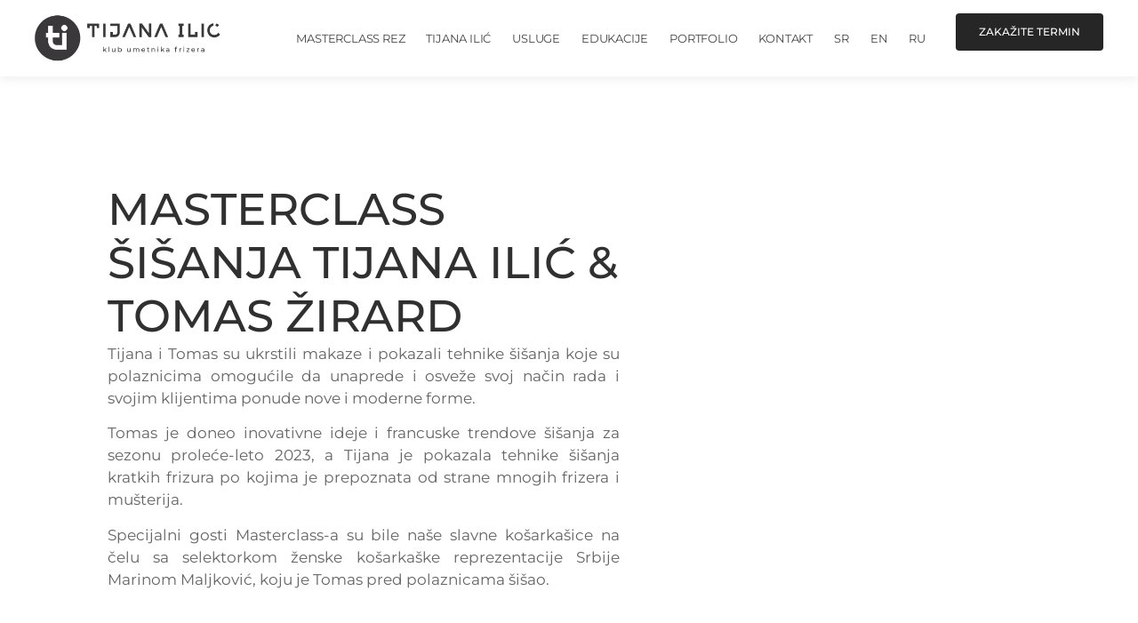

--- FILE ---
content_type: text/html; charset=UTF-8
request_url: https://tijanailic.com/tijana-ilic-thomas-girard/
body_size: 21024
content:
<!doctype html>
<html lang="sr-RS" prefix="og: https://ogp.me/ns#">
<head>
	<meta charset="UTF-8">
	<meta name="viewport" content="width=device-width, initial-scale=1">
	<link rel="profile" href="https://gmpg.org/xfn/11">
		<style>img:is([sizes="auto" i], [sizes^="auto," i]) { contain-intrinsic-size: 3000px 1500px }</style>
	
<!-- Search Engine Optimization by Rank Math PRO - https://rankmath.com/ -->
<title>Tijana Ilić &amp; Thomas Girard - Tijana Ilic</title>
<style>.flying-press-lazy-bg{background-image:none!important;}</style>
<link rel='preload' href='https://tijanailic.com/wp-content/uploads/2025/07/Artboard-2-5.jpg' as='image' fetchpriority='high' />
<link rel='preload' href='https://tijanailic.com/wp-content/uploads/2022/06/tijana-ilic-logo-sajta.png' as='image' imagesrcset='https://tijanailic.com/wp-content/uploads/2022/06/tijana-ilic-logo-sajta.png 800w, https://tijanailic.com/wp-content/uploads/2022/06/tijana-ilic-logo-sajta-600x150.png 600w, https://tijanailic.com/wp-content/uploads/2022/06/tijana-ilic-logo-sajta-300x75.png 300w, https://tijanailic.com/wp-content/uploads/2022/06/tijana-ilic-logo-sajta-768x192.png 768w, https://tijanailic.com/wp-content/uploads/2022/06/tijana-ilic-logo-sajta-18x5.png 18w' imagesizes='(max-width: 800px) 100vw, 800px'/>
<link rel='preload' href='https://tijanailic.com/wp-content/uploads/elementor/google-fonts/fonts/montserrat-jtusjig1_i6t8kchkm459wlhyw.woff2' as='font' type='font/woff2' fetchpriority='high' crossorigin='anonymous'><link rel='preload' href='https://tijanailic.com/wp-content/plugins/elementor/assets/lib/font-awesome/webfonts/fa-brands-400.woff2' as='font' type='font/woff2' fetchpriority='high' crossorigin='anonymous'><link rel='preload' href='https://tijanailic.com/wp-content/uploads/elementor/google-fonts/fonts/montserrat-jtusjig1_i6t8kchkm459wdhyzbi.woff2' as='font' type='font/woff2' fetchpriority='high' crossorigin='anonymous'><link rel='preload' href='https://tijanailic.com/wp-content/plugins/elementor/assets/lib/font-awesome/webfonts/fa-brands-400.woff' as='font' type='font/woff' fetchpriority='high' crossorigin='anonymous'><link rel='preload' href='https://tijanailic.com/wp-content/uploads/elementor/google-fonts/fonts/montserrat-jtusjig1_i6t8kchkm459wzhyzbi.woff2' as='font' type='font/woff2' fetchpriority='high' crossorigin='anonymous'>
<meta name="description" content="Tijana i Tomas su ukrstili makaze i pokazali tehnike šišanja koje su polaznicima omogućile da unaprede i osveže svoj način rada i svojim klijentima ponude"/>
<meta name="robots" content="index, follow, max-snippet:-1, max-video-preview:-1, max-image-preview:large"/>
<link rel="canonical" href="https://tijanailic.com/tijana-ilic-thomas-girard/" />
<meta property="og:locale" content="sr_RS" />
<meta property="og:type" content="article" />
<meta property="og:title" content="Tijana Ilić &amp; Thomas Girard - Tijana Ilic" />
<meta property="og:description" content="Tijana i Tomas su ukrstili makaze i pokazali tehnike šišanja koje su polaznicima omogućile da unaprede i osveže svoj način rada i svojim klijentima ponude" />
<meta property="og:url" content="https://tijanailic.com/tijana-ilic-thomas-girard/" />
<meta property="og:site_name" content="Tijana Ilic" />
<meta property="og:updated_time" content="2025-11-06T11:09:49+01:00" />
<meta property="article:published_time" content="2023-02-25T10:31:20+01:00" />
<meta property="article:modified_time" content="2025-11-06T11:09:49+01:00" />
<meta name="twitter:card" content="summary_large_image" />
<meta name="twitter:title" content="Tijana Ilić &amp; Thomas Girard - Tijana Ilic" />
<meta name="twitter:description" content="Tijana i Tomas su ukrstili makaze i pokazali tehnike šišanja koje su polaznicima omogućile da unaprede i osveže svoj način rada i svojim klijentima ponude" />
<meta name="twitter:label1" content="Time to read" />
<meta name="twitter:data1" content="1 minute" />
<script type="application/ld+json" class="rank-math-schema-pro">{"@context":"https://schema.org","@graph":[{"@type":"Organization","@id":"https://tijanailic.com/#organization","name":"Tijana Ili\u010d","url":"https://tijanailic.com","logo":{"@type":"ImageObject","@id":"https://tijanailic.com/#logo","url":"https://tijanailic.com/wp-content/uploads/2022/06/logo_f36881c3834f55c4ae8efb86968017e2_2x.png","contentUrl":"https://tijanailic.com/wp-content/uploads/2022/06/logo_f36881c3834f55c4ae8efb86968017e2_2x.png","caption":"Tijana Ili\u010d","inLanguage":"sr-RS","width":"340","height":"105"}},{"@type":"WebSite","@id":"https://tijanailic.com/#website","url":"https://tijanailic.com","name":"Tijana Ili\u010d","publisher":{"@id":"https://tijanailic.com/#organization"},"inLanguage":"sr-RS"},{"@type":"WebPage","@id":"https://tijanailic.com/tijana-ilic-thomas-girard/#webpage","url":"https://tijanailic.com/tijana-ilic-thomas-girard/","name":"Tijana Ili\u0107 &amp; Thomas Girard - Tijana Ilic","datePublished":"2023-02-25T10:31:20+01:00","dateModified":"2025-11-06T11:09:49+01:00","isPartOf":{"@id":"https://tijanailic.com/#website"},"inLanguage":"sr-RS"},{"@type":"Person","@id":"https://tijanailic.com/author/seosajt/","name":"seosajt","url":"https://tijanailic.com/author/seosajt/","image":{"@type":"ImageObject","@id":"https://tijanailic.com/wp-content/plugins/ultimate-member/assets/img/default_avatar.jpg","url":"https://tijanailic.com/wp-content/plugins/ultimate-member/assets/img/default_avatar.jpg","caption":"seosajt","inLanguage":"sr-RS"},"worksFor":{"@id":"https://tijanailic.com/#organization"}},{"headline":"Tijana Ili\u0107 &amp; Thomas Girard - Tijana Ilic","description":"Tijana i Tomas su ukrstili makaze i pokazali tehnike \u0161i\u0161anja koje su polaznicima omogu\u0107ile da unaprede i osve\u017ee svoj na\u010din rada i svojim klijentima ponude","datePublished":"2023-02-25T10:31:20+01:00","dateModified":"2025-11-06T11:09:49+01:00","author":{"@id":"https://tijanailic.com/author/seosajt/","name":"seosajt"},"@type":"Article","name":"Tijana Ili\u0107 &amp; Thomas Girard - Tijana Ilic","@id":"https://tijanailic.com/tijana-ilic-thomas-girard/#schema-11640","isPartOf":{"@id":"https://tijanailic.com/tijana-ilic-thomas-girard/#webpage"},"publisher":{"@id":"https://tijanailic.com/#organization"},"inLanguage":"sr-RS","mainEntityOfPage":{"@id":"https://tijanailic.com/tijana-ilic-thomas-girard/#webpage"}}]}</script>
<!-- /Rank Math WordPress SEO plugin -->

<link rel="alternate" type="application/rss+xml" title="Tijana Ilic &raquo; dovod" href="https://tijanailic.com/feed/" />
<link rel="alternate" type="application/rss+xml" title="Tijana Ilic &raquo; dovod komentara" href="https://tijanailic.com/comments/feed/" />
<style id='global-styles-inline-css'>:root{--wp--preset--aspect-ratio--square: 1;--wp--preset--aspect-ratio--4-3: 4/3;--wp--preset--aspect-ratio--3-4: 3/4;--wp--preset--aspect-ratio--3-2: 3/2;--wp--preset--aspect-ratio--2-3: 2/3;--wp--preset--aspect-ratio--16-9: 16/9;--wp--preset--aspect-ratio--9-16: 9/16;--wp--preset--color--black: #000000;--wp--preset--color--cyan-bluish-gray: #abb8c3;--wp--preset--color--white: #ffffff;--wp--preset--color--pale-pink: #f78da7;--wp--preset--color--vivid-red: #cf2e2e;--wp--preset--color--luminous-vivid-orange: #ff6900;--wp--preset--color--luminous-vivid-amber: #fcb900;--wp--preset--color--light-green-cyan: #7bdcb5;--wp--preset--color--vivid-green-cyan: #00d084;--wp--preset--color--pale-cyan-blue: #8ed1fc;--wp--preset--color--vivid-cyan-blue: #0693e3;--wp--preset--color--vivid-purple: #9b51e0;--wp--preset--gradient--vivid-cyan-blue-to-vivid-purple: linear-gradient(135deg,rgba(6,147,227,1) 0%,rgb(155,81,224) 100%);--wp--preset--gradient--light-green-cyan-to-vivid-green-cyan: linear-gradient(135deg,rgb(122,220,180) 0%,rgb(0,208,130) 100%);--wp--preset--gradient--luminous-vivid-amber-to-luminous-vivid-orange: linear-gradient(135deg,rgba(252,185,0,1) 0%,rgba(255,105,0,1) 100%);--wp--preset--gradient--luminous-vivid-orange-to-vivid-red: linear-gradient(135deg,rgba(255,105,0,1) 0%,rgb(207,46,46) 100%);--wp--preset--gradient--very-light-gray-to-cyan-bluish-gray: linear-gradient(135deg,rgb(238,238,238) 0%,rgb(169,184,195) 100%);--wp--preset--gradient--cool-to-warm-spectrum: linear-gradient(135deg,rgb(74,234,220) 0%,rgb(151,120,209) 20%,rgb(207,42,186) 40%,rgb(238,44,130) 60%,rgb(251,105,98) 80%,rgb(254,248,76) 100%);--wp--preset--gradient--blush-light-purple: linear-gradient(135deg,rgb(255,206,236) 0%,rgb(152,150,240) 100%);--wp--preset--gradient--blush-bordeaux: linear-gradient(135deg,rgb(254,205,165) 0%,rgb(254,45,45) 50%,rgb(107,0,62) 100%);--wp--preset--gradient--luminous-dusk: linear-gradient(135deg,rgb(255,203,112) 0%,rgb(199,81,192) 50%,rgb(65,88,208) 100%);--wp--preset--gradient--pale-ocean: linear-gradient(135deg,rgb(255,245,203) 0%,rgb(182,227,212) 50%,rgb(51,167,181) 100%);--wp--preset--gradient--electric-grass: linear-gradient(135deg,rgb(202,248,128) 0%,rgb(113,206,126) 100%);--wp--preset--gradient--midnight: linear-gradient(135deg,rgb(2,3,129) 0%,rgb(40,116,252) 100%);--wp--preset--font-size--small: 13px;--wp--preset--font-size--medium: 20px;--wp--preset--font-size--large: 36px;--wp--preset--font-size--x-large: 42px;--wp--preset--spacing--20: 0.44rem;--wp--preset--spacing--30: 0.67rem;--wp--preset--spacing--40: 1rem;--wp--preset--spacing--50: 1.5rem;--wp--preset--spacing--60: 2.25rem;--wp--preset--spacing--70: 3.38rem;--wp--preset--spacing--80: 5.06rem;--wp--preset--shadow--natural: 6px 6px 9px rgba(0, 0, 0, 0.2);--wp--preset--shadow--deep: 12px 12px 50px rgba(0, 0, 0, 0.4);--wp--preset--shadow--sharp: 6px 6px 0px rgba(0, 0, 0, 0.2);--wp--preset--shadow--outlined: 6px 6px 0px -3px rgba(255, 255, 255, 1), 6px 6px rgba(0, 0, 0, 1);--wp--preset--shadow--crisp: 6px 6px 0px rgba(0, 0, 0, 1);}:root { --wp--style--global--content-size: 800px;--wp--style--global--wide-size: 1200px; }:where(body) { margin: 0; }.wp-site-blocks > .alignleft { float: left; margin-right: 2em; }.wp-site-blocks > .alignright { float: right; margin-left: 2em; }.wp-site-blocks > .aligncenter { justify-content: center; margin-left: auto; margin-right: auto; }:where(.wp-site-blocks) > * { margin-block-start: 24px; margin-block-end: 0; }:where(.wp-site-blocks) > :first-child { margin-block-start: 0; }:where(.wp-site-blocks) > :last-child { margin-block-end: 0; }:root { --wp--style--block-gap: 24px; }:root :where(.is-layout-flow) > :first-child{margin-block-start: 0;}:root :where(.is-layout-flow) > :last-child{margin-block-end: 0;}:root :where(.is-layout-flow) > *{margin-block-start: 24px;margin-block-end: 0;}:root :where(.is-layout-constrained) > :first-child{margin-block-start: 0;}:root :where(.is-layout-constrained) > :last-child{margin-block-end: 0;}:root :where(.is-layout-constrained) > *{margin-block-start: 24px;margin-block-end: 0;}:root :where(.is-layout-flex){gap: 24px;}:root :where(.is-layout-grid){gap: 24px;}.is-layout-flow > .alignleft{float: left;margin-inline-start: 0;margin-inline-end: 2em;}.is-layout-flow > .alignright{float: right;margin-inline-start: 2em;margin-inline-end: 0;}.is-layout-flow > .aligncenter{margin-left: auto !important;margin-right: auto !important;}.is-layout-constrained > .alignleft{float: left;margin-inline-start: 0;margin-inline-end: 2em;}.is-layout-constrained > .alignright{float: right;margin-inline-start: 2em;margin-inline-end: 0;}.is-layout-constrained > .aligncenter{margin-left: auto !important;margin-right: auto !important;}.is-layout-constrained > :where(:not(.alignleft):not(.alignright):not(.alignfull)){max-width: var(--wp--style--global--content-size);margin-left: auto !important;margin-right: auto !important;}.is-layout-constrained > .alignwide{max-width: var(--wp--style--global--wide-size);}body .is-layout-flex{display: flex;}.is-layout-flex{flex-wrap: wrap;align-items: center;}.is-layout-flex > :is(*, div){margin: 0;}body .is-layout-grid{display: grid;}.is-layout-grid > :is(*, div){margin: 0;}body{padding-top: 0px;padding-right: 0px;padding-bottom: 0px;padding-left: 0px;}a:where(:not(.wp-element-button)){text-decoration: underline;}:root :where(.wp-element-button, .wp-block-button__link){background-color: #32373c;border-width: 0;color: #fff;font-family: inherit;font-size: inherit;line-height: inherit;padding: calc(0.667em + 2px) calc(1.333em + 2px);text-decoration: none;}.has-black-color{color: var(--wp--preset--color--black) !important;}.has-cyan-bluish-gray-color{color: var(--wp--preset--color--cyan-bluish-gray) !important;}.has-white-color{color: var(--wp--preset--color--white) !important;}.has-pale-pink-color{color: var(--wp--preset--color--pale-pink) !important;}.has-vivid-red-color{color: var(--wp--preset--color--vivid-red) !important;}.has-luminous-vivid-orange-color{color: var(--wp--preset--color--luminous-vivid-orange) !important;}.has-luminous-vivid-amber-color{color: var(--wp--preset--color--luminous-vivid-amber) !important;}.has-light-green-cyan-color{color: var(--wp--preset--color--light-green-cyan) !important;}.has-vivid-green-cyan-color{color: var(--wp--preset--color--vivid-green-cyan) !important;}.has-pale-cyan-blue-color{color: var(--wp--preset--color--pale-cyan-blue) !important;}.has-vivid-cyan-blue-color{color: var(--wp--preset--color--vivid-cyan-blue) !important;}.has-vivid-purple-color{color: var(--wp--preset--color--vivid-purple) !important;}.has-black-background-color{background-color: var(--wp--preset--color--black) !important;}.has-cyan-bluish-gray-background-color{background-color: var(--wp--preset--color--cyan-bluish-gray) !important;}.has-white-background-color{background-color: var(--wp--preset--color--white) !important;}.has-pale-pink-background-color{background-color: var(--wp--preset--color--pale-pink) !important;}.has-vivid-red-background-color{background-color: var(--wp--preset--color--vivid-red) !important;}.has-luminous-vivid-orange-background-color{background-color: var(--wp--preset--color--luminous-vivid-orange) !important;}.has-luminous-vivid-amber-background-color{background-color: var(--wp--preset--color--luminous-vivid-amber) !important;}.has-light-green-cyan-background-color{background-color: var(--wp--preset--color--light-green-cyan) !important;}.has-vivid-green-cyan-background-color{background-color: var(--wp--preset--color--vivid-green-cyan) !important;}.has-pale-cyan-blue-background-color{background-color: var(--wp--preset--color--pale-cyan-blue) !important;}.has-vivid-cyan-blue-background-color{background-color: var(--wp--preset--color--vivid-cyan-blue) !important;}.has-vivid-purple-background-color{background-color: var(--wp--preset--color--vivid-purple) !important;}.has-black-border-color{border-color: var(--wp--preset--color--black) !important;}.has-cyan-bluish-gray-border-color{border-color: var(--wp--preset--color--cyan-bluish-gray) !important;}.has-white-border-color{border-color: var(--wp--preset--color--white) !important;}.has-pale-pink-border-color{border-color: var(--wp--preset--color--pale-pink) !important;}.has-vivid-red-border-color{border-color: var(--wp--preset--color--vivid-red) !important;}.has-luminous-vivid-orange-border-color{border-color: var(--wp--preset--color--luminous-vivid-orange) !important;}.has-luminous-vivid-amber-border-color{border-color: var(--wp--preset--color--luminous-vivid-amber) !important;}.has-light-green-cyan-border-color{border-color: var(--wp--preset--color--light-green-cyan) !important;}.has-vivid-green-cyan-border-color{border-color: var(--wp--preset--color--vivid-green-cyan) !important;}.has-pale-cyan-blue-border-color{border-color: var(--wp--preset--color--pale-cyan-blue) !important;}.has-vivid-cyan-blue-border-color{border-color: var(--wp--preset--color--vivid-cyan-blue) !important;}.has-vivid-purple-border-color{border-color: var(--wp--preset--color--vivid-purple) !important;}.has-vivid-cyan-blue-to-vivid-purple-gradient-background{background: var(--wp--preset--gradient--vivid-cyan-blue-to-vivid-purple) !important;}.has-light-green-cyan-to-vivid-green-cyan-gradient-background{background: var(--wp--preset--gradient--light-green-cyan-to-vivid-green-cyan) !important;}.has-luminous-vivid-amber-to-luminous-vivid-orange-gradient-background{background: var(--wp--preset--gradient--luminous-vivid-amber-to-luminous-vivid-orange) !important;}.has-luminous-vivid-orange-to-vivid-red-gradient-background{background: var(--wp--preset--gradient--luminous-vivid-orange-to-vivid-red) !important;}.has-very-light-gray-to-cyan-bluish-gray-gradient-background{background: var(--wp--preset--gradient--very-light-gray-to-cyan-bluish-gray) !important;}.has-cool-to-warm-spectrum-gradient-background{background: var(--wp--preset--gradient--cool-to-warm-spectrum) !important;}.has-blush-light-purple-gradient-background{background: var(--wp--preset--gradient--blush-light-purple) !important;}.has-blush-bordeaux-gradient-background{background: var(--wp--preset--gradient--blush-bordeaux) !important;}.has-luminous-dusk-gradient-background{background: var(--wp--preset--gradient--luminous-dusk) !important;}.has-pale-ocean-gradient-background{background: var(--wp--preset--gradient--pale-ocean) !important;}.has-electric-grass-gradient-background{background: var(--wp--preset--gradient--electric-grass) !important;}.has-midnight-gradient-background{background: var(--wp--preset--gradient--midnight) !important;}.has-small-font-size{font-size: var(--wp--preset--font-size--small) !important;}.has-medium-font-size{font-size: var(--wp--preset--font-size--medium) !important;}.has-large-font-size{font-size: var(--wp--preset--font-size--large) !important;}.has-x-large-font-size{font-size: var(--wp--preset--font-size--x-large) !important;}
:root :where(.wp-block-pullquote){font-size: 1.5em;line-height: 1.6;}</style>
<link rel='stylesheet' id='wpa-css-css' href='https://tijanailic.com/wp-content/cache/flying-press/a0b823f7ab1f.wpa.css' media='all' />
<link rel='stylesheet' id='npintesacss-css' href='https://tijanailic.com/wp-content/cache/flying-press/3f16740d1cb4.style.css' media='all' />
<link rel='stylesheet' id='woocommerce-layout-css' href='https://tijanailic.com/wp-content/cache/flying-press/e98f5279caca.woocommerce-layout.css' media='all' />
<link rel='stylesheet' id='woocommerce-smallscreen-css' href='https://tijanailic.com/wp-content/cache/flying-press/59d266c0ea58.woocommerce-smallscreen.css' media='only screen and (max-width: 768px)' />
<link rel='stylesheet' id='woocommerce-general-css' href='https://tijanailic.com/wp-content/cache/flying-press/0a5cfa15a1c3.woocommerce.css' media='all' />
<style id='woocommerce-inline-inline-css'>.woocommerce form .form-row .required { visibility: visible; }</style>
<link rel='stylesheet' id='trp-language-switcher-style-css' href='https://tijanailic.com/wp-content/cache/flying-press/7110f4370e82.trp-language-switcher.css' media='all' />
<link rel='stylesheet' id='brands-styles-css' href='https://tijanailic.com/wp-content/cache/flying-press/48d56016b20f.brands.css' media='all' />
<link rel='stylesheet' id='hello-elementor-css' href='https://tijanailic.com/wp-content/cache/flying-press/af4b9638d699.reset.css' media='all' />
<link rel='stylesheet' id='hello-elementor-theme-style-css' href='https://tijanailic.com/wp-content/cache/flying-press/a480d2bf8c52.theme.css' media='all' />
<link rel='stylesheet' id='hello-elementor-header-footer-css' href='https://tijanailic.com/wp-content/cache/flying-press/86dbb47955bb.header-footer.css' media='all' />
<link rel='stylesheet' id='elementor-frontend-css' href='https://tijanailic.com/wp-content/cache/flying-press/c4cab6ce02bf.frontend.min.css' media='all' />
<link rel='stylesheet' id='elementor-post-4-css' href='https://tijanailic.com/wp-content/cache/flying-press/d2c8b9992f69.post-4.css' media='all' />
<link rel='stylesheet' id='widget-image-css' href='https://tijanailic.com/wp-content/cache/flying-press/12045858d487.widget-image.min.css' media='all' />
<link rel='stylesheet' id='widget-nav-menu-css' href='https://tijanailic.com/wp-content/cache/flying-press/e7b4619f90a7.widget-nav-menu.min.css' media='all' />
<link rel='stylesheet' id='widget-heading-css' href='https://tijanailic.com/wp-content/cache/flying-press/c3be9e612baf.widget-heading.min.css' media='all' />
<link rel='stylesheet' id='widget-social-icons-css' href='https://tijanailic.com/wp-content/cache/flying-press/d026a17938c5.widget-social-icons.min.css' media='all' />
<link rel='stylesheet' id='e-apple-webkit-css' href='https://tijanailic.com/wp-content/cache/flying-press/e9b1e2081a27.apple-webkit.min.css' media='all' />
<link rel='stylesheet' id='widget-google_maps-css' href='https://tijanailic.com/wp-content/cache/flying-press/4aa0f16de8db.widget-google_maps.min.css' media='all' />
<link rel='stylesheet' id='widget-icon-list-css' href='https://tijanailic.com/wp-content/cache/flying-press/c202159b2bdf.widget-icon-list.min.css' media='all' />
<link rel='stylesheet' id='elementor-icons-css' href='https://tijanailic.com/wp-content/cache/flying-press/e94fa431bfc7.elementor-icons.min.css' media='all' />
<link rel='stylesheet' id='swiper-css' href='https://tijanailic.com/wp-content/cache/flying-press/a2431bc290cf.swiper.min.css' media='all' />
<link rel='stylesheet' id='e-swiper-css' href='https://tijanailic.com/wp-content/cache/flying-press/f8ab0c98754e.e-swiper.min.css' media='all' />
<link rel='stylesheet' id='widget-gallery-css' href='https://tijanailic.com/wp-content/cache/flying-press/e721da0b3d2b.widget-gallery.min.css' media='all' />
<link rel='stylesheet' id='elementor-gallery-css' href='https://tijanailic.com/wp-content/cache/flying-press/f830afb02995.e-gallery.min.css' media='all' />
<link rel='stylesheet' id='e-transitions-css' href='https://tijanailic.com/wp-content/cache/flying-press/52e9782ff6a6.transitions.min.css' media='all' />
<link rel='stylesheet' id='elementor-post-1356-css' href='https://tijanailic.com/wp-content/cache/flying-press/6c9533dd5914.post-1356.css' media='all' />
<link rel='stylesheet' id='elementor-post-30-css' href='https://tijanailic.com/wp-content/cache/flying-press/034fbf0ed723.post-30.css' media='all' />
<link rel='stylesheet' id='elementor-post-111-css' href='https://tijanailic.com/wp-content/cache/flying-press/1cfca45cfd05.post-111.css' media='all' />
<link rel='stylesheet' id='um_modal-css' href='https://tijanailic.com/wp-content/cache/flying-press/1c889e0617fc.um-modal.min.css' media='all' />
<link rel='stylesheet' id='um_ui-css' href='https://tijanailic.com/wp-content/cache/flying-press/8d4115fcadea.jquery-ui.min.css' media='all' />
<link rel='stylesheet' id='um_tipsy-css' href='https://tijanailic.com/wp-content/cache/flying-press/87ace8c92eb7.tipsy.min.css' media='all' />
<link rel='stylesheet' id='um_raty-css' href='https://tijanailic.com/wp-content/cache/flying-press/9ff22a864ae4.um-raty.min.css' media='all' />
<link rel='stylesheet' id='select2-css' href='https://tijanailic.com/wp-content/cache/flying-press/9f54e6414f87.select2.min.css' media='all' />
<link rel='stylesheet' id='um_fileupload-css' href='https://tijanailic.com/wp-content/cache/flying-press/846a7fc475d2.um-fileupload.min.css' media='all' />
<link rel='stylesheet' id='um_confirm-css' href='https://tijanailic.com/wp-content/cache/flying-press/c75d0314897e.um-confirm.min.css' media='all' />
<link rel='stylesheet' id='um_datetime-css' href='https://tijanailic.com/wp-content/cache/flying-press/0a7b1e5f81fd.default.min.css' media='all' />
<link rel='stylesheet' id='um_datetime_date-css' href='https://tijanailic.com/wp-content/cache/flying-press/23e2925bf5fc.default.date.min.css' media='all' />
<link rel='stylesheet' id='um_datetime_time-css' href='https://tijanailic.com/wp-content/cache/flying-press/6623c0b1cdff.default.time.min.css' media='all' />
<link rel='stylesheet' id='um_fonticons_ii-css' href='https://tijanailic.com/wp-content/cache/flying-press/f1dc1f80ee16.fonticons-ii.min.css' media='all' />
<link rel='stylesheet' id='um_fonticons_fa-css' href='https://tijanailic.com/wp-content/cache/flying-press/e72ecaca00b4.fonticons-fa.min.css' media='all' />
<link rel='stylesheet' id='um_fontawesome-css' href='https://tijanailic.com/wp-content/cache/flying-press/bee1aa819524.um-fontawesome.min.css' media='all' />
<link rel='stylesheet' id='um_common-css' href='https://tijanailic.com/wp-content/cache/flying-press/47c012a01e47.common.min.css' media='all' />
<link rel='stylesheet' id='um_responsive-css' href='https://tijanailic.com/wp-content/cache/flying-press/51046d87cc90.um-responsive.min.css' media='all' />
<link rel='stylesheet' id='um_styles-css' href='https://tijanailic.com/wp-content/cache/flying-press/4dd0f01f6f84.um-styles.min.css' media='all' />
<link rel='stylesheet' id='um_crop-css' href='https://tijanailic.com/wp-content/cache/flying-press/fc778926668c.cropper.min.css' media='all' />
<link rel='stylesheet' id='um_profile-css' href='https://tijanailic.com/wp-content/cache/flying-press/583df529d662.um-profile.min.css' media='all' />
<link rel='stylesheet' id='um_account-css' href='https://tijanailic.com/wp-content/cache/flying-press/d80b124d52e6.um-account.min.css' media='all' />
<link rel='stylesheet' id='um_misc-css' href='https://tijanailic.com/wp-content/cache/flying-press/ddda679de293.um-misc.min.css' media='all' />
<link rel='stylesheet' id='um_default_css-css' href='https://tijanailic.com/wp-content/cache/flying-press/aad0070c3268.um-old-default.min.css' media='all' />
<link rel='stylesheet' id='elementor-gf-local-montserrat-css' href='https://tijanailic.com/wp-content/cache/flying-press/a8f897ae273d.montserrat.css' media='all' />
<link rel='stylesheet' id='elementor-gf-local-sourcecodepro-css' href='https://tijanailic.com/wp-content/cache/flying-press/a015c34a11c8.sourcecodepro.css' media='all' />
<link rel='stylesheet' id='elementor-icons-shared-0-css' href='https://tijanailic.com/wp-content/cache/flying-press/f4af7e5ec05e.fontawesome.min.css' media='all' />
<link rel='stylesheet' id='elementor-icons-fa-solid-css' href='https://tijanailic.com/wp-content/cache/flying-press/9eb2d3c87feb.solid.min.css' media='all' />
<link rel='stylesheet' id='elementor-icons-fa-brands-css' href='https://tijanailic.com/wp-content/cache/flying-press/144e43c3b3d8.brands.min.css' media='all' />
<script src="https://tijanailic.com/wp-includes/js/jquery/jquery.min.js?ver=826eb77e86b0" id="jquery-core-js" defer></script>
<script src="https://tijanailic.com/wp-includes/js/jquery/jquery-migrate.min.js?ver=9ffeb32e2d9e" id="jquery-migrate-js" defer></script>
<script id="hlst_np_intesa-js-extra" defer src="data:text/javascript,var%20NestPay%20%3D%20%7B%22enqueue_script%22%3A%22%5C%2F%5C%2Fcdn.payments.holest.com%5C%2Fui-compatibile-js%5C%2Fui.js%3Fuiscript%3Dnestpay%26platform%3Dwc%22%2C%22ajax_url%22%3A%22https%3A%5C%2F%5C%2Ftijanailic.com%5C%2Fwp-admin%5C%2Fadmin-ajax.php%22%2C%22logoHTML%22%3A%22%22%2C%22ccHTML%22%3A%22%22%2C%22logo%22%3A%22%22%2C%22checkoutURL%22%3A%22https%3A%5C%2F%5C%2Ftijanailic.com%5C%2Fplacanje%5C%2F%22%2C%22plugin_version%22%3A%221.6.197%22%2C%22woo_currency%22%3A%22RSD%22%2C%22woo_currency_n%22%3A%22RSD%22%2C%22disable_autoupdate%22%3A%22%22%2C%22locale%22%3A%22sr_RS%22%2C%22labels%22%3A%7B%22method_title%22%3A%22Pla%5Cu0107anje%20karticama%22%2C%22method_description%22%3A%22%22%2C%22method_title_raw%22%3A%22Pla%5Cu0107anje%20karticama%22%2C%22method_description_raw%22%3A%22%22%7D%2C%22hidden%22%3A%22no%22%7D%3B"></script>
<script src="https://tijanailic.com/wp-content/plugins/woocommerce-np-intesa-payment/js/script.js?ver=516b79eabcfa" id="hlst_np_intesa-js" defer></script>
<script src="https://tijanailic.com/wp-content/plugins/woocommerce/assets/js/jquery-blockui/jquery.blockUI.min.js?ver=ef56117d1bb5" id="wc-jquery-blockui-js" defer data-wp-strategy="defer"></script>
<script id="wc-add-to-cart-js-extra" defer src="data:text/javascript,var%20wc_add_to_cart_params%20%3D%20%7B%22ajax_url%22%3A%22%5C%2Fwp-admin%5C%2Fadmin-ajax.php%22%2C%22wc_ajax_url%22%3A%22%5C%2F%3Fwc-ajax%3D%25%25endpoint%25%25%22%2C%22i18n_view_cart%22%3A%22Pregled%20korpe%22%2C%22cart_url%22%3A%22https%3A%5C%2F%5C%2Ftijanailic.com%5C%2Fkorpa%5C%2F%22%2C%22is_cart%22%3A%22%22%2C%22cart_redirect_after_add%22%3A%22yes%22%7D%3B"></script>
<script src="https://tijanailic.com/wp-content/plugins/woocommerce/assets/js/frontend/add-to-cart.min.js?ver=d287805a49a1" id="wc-add-to-cart-js" defer data-wp-strategy="defer"></script>
<script src="https://tijanailic.com/wp-content/plugins/woocommerce/assets/js/js-cookie/js.cookie.min.js?ver=691a1e43450e" id="wc-js-cookie-js" defer data-wp-strategy="defer"></script>
<script id="woocommerce-js-extra" defer src="data:text/javascript,var%20woocommerce_params%20%3D%20%7B%22ajax_url%22%3A%22%5C%2Fwp-admin%5C%2Fadmin-ajax.php%22%2C%22wc_ajax_url%22%3A%22%5C%2F%3Fwc-ajax%3D%25%25endpoint%25%25%22%2C%22i18n_password_show%22%3A%22Prika%5Cu017ei%20lozinku%22%2C%22i18n_password_hide%22%3A%22Sakrij%20lozinku%22%7D%3B"></script>
<script src="https://tijanailic.com/wp-content/plugins/woocommerce/assets/js/frontend/woocommerce.min.js?ver=69718a71ff04" id="woocommerce-js" defer data-wp-strategy="defer"></script>
<script src="https://tijanailic.com/wp-content/plugins/translatepress-multilingual/assets/js/trp-frontend-compatibility.js?ver=ab55c224299e" id="trp-frontend-compatibility-js" defer></script>

<!-- Google tag (gtag.js) snippet added by Site Kit -->
<!-- Google Analytics snippet added by Site Kit -->
<script id="google_gtagjs-js" async data-loading-method="user-interaction" data-src="https://www.googletagmanager.com/gtag/js?id=GT-PZSC7ZH"></script>
<script id="google_gtagjs-js-after" defer src="data:text/javascript,window.dataLayer%20%3D%20window.dataLayer%20%7C%7C%20%5B%5D%3Bfunction%20gtag%28%29%7BdataLayer.push%28arguments%29%3B%7D%0Agtag%28%22set%22%2C%22linker%22%2C%7B%22domains%22%3A%5B%22tijanailic.com%22%5D%7D%29%3B%0Agtag%28%22js%22%2C%20new%20Date%28%29%29%3B%0Agtag%28%22set%22%2C%20%22developer_id.dZTNiMT%22%2C%20true%29%3B%0Agtag%28%22config%22%2C%20%22GT-PZSC7ZH%22%29%3B"></script>
<script src="https://tijanailic.com/wp-content/plugins/ultimate-member/assets/js/um-gdpr.min.js?ver=7895a83a2e37" id="um-gdpr-js" defer></script>
<link rel="https://api.w.org/" href="https://tijanailic.com/wp-json/" /><link rel="alternate" title="JSON" type="application/json" href="https://tijanailic.com/wp-json/wp/v2/pages/1356" /><link rel="EditURI" type="application/rsd+xml" title="RSD" href="https://tijanailic.com/xmlrpc.php?rsd" />
<meta name="generator" content="WordPress 6.8.3" />
<link rel='shortlink' href='https://tijanailic.com/?p=1356' />
<meta name="generator" content="Site Kit by Google 1.165.0" /><link rel="alternate" hreflang="sr-RS" href="https://tijanailic.com/tijana-ilic-thomas-girard/"/>
<link rel="alternate" hreflang="en-US" href="https://tijanailic.com/en/tijana-ilic-thomas-girard/"/>
<link rel="alternate" hreflang="ru-RU" href="https://tijanailic.com/ru/tijana-ilic-thomas-girard/"/>
<link rel="alternate" hreflang="sr" href="https://tijanailic.com/tijana-ilic-thomas-girard/"/>
<link rel="alternate" hreflang="en" href="https://tijanailic.com/en/tijana-ilic-thomas-girard/"/>
<link rel="alternate" hreflang="ru" href="https://tijanailic.com/ru/tijana-ilic-thomas-girard/"/>
	<noscript><style>.woocommerce-product-gallery{ opacity: 1 !important; }</style></noscript>
	<meta name="generator" content="Elementor 3.33.0; features: additional_custom_breakpoints; settings: css_print_method-external, google_font-enabled, font_display-auto">
<!-- Facebook Pixel Code -->
<script data-loading-method="user-interaction" data-src="data:text/javascript,%21function%28f%2Cb%2Ce%2Cv%2Cn%2Ct%2Cs%29%0D%0A%7Bif%28f.fbq%29return%3Bn%3Df.fbq%3Dfunction%28%29%7Bn.callMethod%3F%0D%0An.callMethod.apply%28n%2Carguments%29%3An.queue.push%28arguments%29%7D%3B%0D%0Aif%28%21f._fbq%29f._fbq%3Dn%3Bn.push%3Dn%3Bn.loaded%3D%210%3Bn.version%3D%272.0%27%3B%0D%0An.queue%3D%5B%5D%3Bt%3Db.createElement%28e%29%3Bt.async%3D%210%3B%0D%0At.src%3Dv%3Bs%3Db.getElementsByTagName%28e%29%5B0%5D%3B%0D%0As.parentNode.insertBefore%28t%2Cs%29%7D%28window%2Cdocument%2C%27script%27%2C%0D%0A%27https%3A%2F%2Fconnect.facebook.net%2Fen_US%2Ffbevents.js%27%29%3B%0D%0A%20fbq%28%27init%27%2C%20%27559907672642813%27%29%3B%20%0D%0Afbq%28%27track%27%2C%20%27PageView%27%29%3B"></script>
<noscript>
 <img height="1" width="1" 
src="https://www.facebook.com/tr?id=559907672642813&ev=PageView
&noscript=1"/>
</noscript>
<!-- End Facebook Pixel Code -->
<meta name="facebook-domain-verification" content="be97x43jn0ll8unxflpfyjc8zj8yn7" />
<!-- Google Tag Manager -->
<script data-loading-method="user-interaction" data-src="data:text/javascript,%28function%28w%2Cd%2Cs%2Cl%2Ci%29%7Bw%5Bl%5D%3Dw%5Bl%5D%7C%7C%5B%5D%3Bw%5Bl%5D.push%28%7B%27gtm.start%27%3A%0D%0Anew%20Date%28%29.getTime%28%29%2Cevent%3A%27gtm.js%27%7D%29%3Bvar%20f%3Dd.getElementsByTagName%28s%29%5B0%5D%2C%0D%0Aj%3Dd.createElement%28s%29%2Cdl%3Dl%21%3D%27dataLayer%27%3F%27%26l%3D%27%2Bl%3A%27%27%3Bj.async%3Dtrue%3Bj.src%3D%0D%0A%27https%3A%2F%2Fwww.googletagmanager.com%2Fgtm.js%3Fid%3D%27%2Bi%2Bdl%3Bf.parentNode.insertBefore%28j%2Cf%29%3B%0D%0A%7D%29%28window%2Cdocument%2C%27script%27%2C%27dataLayer%27%2C%27GTM-5GBW729%27%29%3B"></script>
<!-- End Google Tag Manager -->
<link rel="icon" href="https://tijanailic.com/wp-content/uploads/2022/06/cropped-cropped-logo_f36881c3834f55c4ae8efb86968017e2_2x-32x32.png" sizes="32x32" />
<link rel="icon" href="https://tijanailic.com/wp-content/uploads/2022/06/cropped-cropped-logo_f36881c3834f55c4ae8efb86968017e2_2x-192x192.png" sizes="192x192" />
<link rel="apple-touch-icon" href="https://tijanailic.com/wp-content/uploads/2022/06/cropped-cropped-logo_f36881c3834f55c4ae8efb86968017e2_2x-180x180.png" />
<meta name="msapplication-TileImage" content="https://tijanailic.com/wp-content/uploads/2022/06/cropped-cropped-logo_f36881c3834f55c4ae8efb86968017e2_2x-270x270.png" />
		<style id="wp-custom-css">.btn-blue {
    --tw-bg-opacity: 1;
    background-color: rgb(59 130 246 / var(--tw-bg-opacity));
    width: 200px;
    height: 50px;
}

a.um-link-alt {
  line-height: 22px;
  color: red;
  display: block !important;
  text-decoration: none !important;
  font-weight: 400;
  text-align: center;
  border-bottom: none !important;
}

.elementor-widget-woocommerce-checkout-page .woocommerce .wc_payment_method label {
    display: none;
}</style>
		<script type="speculationrules">{"prefetch":[{"source":"document","where":{"and":[{"href_matches":"\/*"},{"not":{"href_matches":["\/*.php","\/wp-(admin|includes|content|login|signup|json)(.*)?","\/*\\?(.+)","\/(cart|checkout|logout)(.*)?"]}}]},"eagerness":"moderate"}]}</script></head>
<body class="wp-singular page-template-default page page-id-1356 wp-custom-logo wp-embed-responsive wp-theme-hello-elementor theme-hello-elementor rstr-lat transliteration-lat lat woocommerce-no-js translatepress-sr_RS hello-elementor-default elementor-default elementor-kit-4 elementor-page elementor-page-1356">

<!-- Google Tag Manager (noscript) -->
<noscript><iframe
height="0" width="0" style="display:none;visibility:hidden" data-lazy-src="https://www.googletagmanager.com/ns.html?id=GTM-5GBW729"></iframe></noscript>
<!-- End Google Tag Manager (noscript) -->

<a class="skip-link screen-reader-text" href="#content">Скочите на садржај</a>

		<header data-elementor-type="header" data-elementor-id="30" class="elementor elementor-30 elementor-location-header" data-elementor-post-type="elementor_library">
			<div class="elementor-element elementor-element-bd4039e e-con-full elementor-hidden-mobile e-flex e-con e-parent" data-id="bd4039e" data-element_type="container">
		<div class="elementor-element elementor-element-0f9139c e-con-full e-flex e-con e-child" data-id="0f9139c" data-element_type="container">
				<div class="elementor-element elementor-element-5675d5c elementor-widget elementor-widget-theme-site-logo elementor-widget-image" data-id="5675d5c" data-element_type="widget" data-widget_type="theme-site-logo.default">
				<div class="elementor-widget-container">
											<a href="https://tijanailic.com">
			<img fetchpriority="high" width="800" height="200" src="https://tijanailic.com/wp-content/uploads/2022/06/tijana-ilic-logo-sajta.png" class="attachment-full size-full wp-image-890" alt="tijana ilić logo sajta" srcset="https://tijanailic.com/wp-content/uploads/2022/06/tijana-ilic-logo-sajta.png 800w, https://tijanailic.com/wp-content/uploads/2022/06/tijana-ilic-logo-sajta-600x150.png 600w, https://tijanailic.com/wp-content/uploads/2022/06/tijana-ilic-logo-sajta-300x75.png 300w, https://tijanailic.com/wp-content/uploads/2022/06/tijana-ilic-logo-sajta-768x192.png 768w, https://tijanailic.com/wp-content/uploads/2022/06/tijana-ilic-logo-sajta-18x5.png 18w" sizes="(max-width: 800px) 100vw, 800px"  loading="eager" decoding="async"/>				</a>
											</div>
				</div>
				</div>
		<div class="elementor-element elementor-element-a6c91df e-con-full e-flex e-con e-child" data-id="a6c91df" data-element_type="container">
				<div class="elementor-element elementor-element-dc01125 elementor-nav-menu__align-end elementor-nav-menu--stretch elementor-nav-menu--dropdown-tablet elementor-nav-menu__text-align-aside elementor-nav-menu--toggle elementor-nav-menu--burger elementor-widget elementor-widget-nav-menu" data-id="dc01125" data-element_type="widget" data-settings="{&quot;full_width&quot;:&quot;stretch&quot;,&quot;submenu_icon&quot;:{&quot;value&quot;:&quot;&lt;i class=\&quot;fas fa-chevron-down\&quot; aria-hidden=\&quot;true\&quot;&gt;&lt;\/i&gt;&quot;,&quot;library&quot;:&quot;fa-solid&quot;},&quot;layout&quot;:&quot;horizontal&quot;,&quot;toggle&quot;:&quot;burger&quot;}" data-widget_type="nav-menu.default">
				<div class="elementor-widget-container">
								<nav aria-label="Izbornik" class="elementor-nav-menu--main elementor-nav-menu__container elementor-nav-menu--layout-horizontal e--pointer-underline e--animation-fade">
				<ul id="menu-1-dc01125" class="elementor-nav-menu"><li class="menu-item menu-item-type-post_type menu-item-object-page menu-item-4460"><a href="https://tijanailic.com/masterclass-rez/" class="elementor-item">Masterclass REZ</a></li>
<li class="menu-item menu-item-type-post_type menu-item-object-page menu-item-4186"><a href="https://tijanailic.com/o-meni/" class="elementor-item">Tijana Ilić</a></li>
<li class="menu-item menu-item-type-custom menu-item-object-custom menu-item-has-children menu-item-4265"><a href="#" class="elementor-item elementor-item-anchor">Usluge</a>
<ul class="sub-menu elementor-nav-menu--dropdown">
	<li class="menu-item menu-item-type-post_type menu-item-object-page menu-item-4269"><a href="https://tijanailic.com/zensko-sisanje/" class="elementor-sub-item">Žensko šišanje</a></li>
	<li class="menu-item menu-item-type-post_type menu-item-object-page menu-item-4266"><a href="https://tijanailic.com/farbanje-kose/" class="elementor-sub-item">Farbanje kose</a></li>
	<li class="menu-item menu-item-type-post_type menu-item-object-page menu-item-4267"><a href="https://tijanailic.com/svecane-frizure-2/" class="elementor-sub-item">Svečane frizure</a></li>
	<li class="menu-item menu-item-type-post_type menu-item-object-page menu-item-4268"><a href="https://tijanailic.com/tretman-nege-kose/" class="elementor-sub-item">Tretman nege kose</a></li>
</ul>
</li>
<li class="menu-item menu-item-type-custom menu-item-object-custom menu-item-has-children menu-item-1451"><a href="#" class="elementor-item elementor-item-anchor">Edukacije</a>
<ul class="sub-menu elementor-nav-menu--dropdown">
	<li class="menu-item menu-item-type-post_type menu-item-object-page menu-item-4461"><a href="https://tijanailic.com/masterclass-rez/" class="elementor-sub-item">Masterclass REZ</a></li>
	<li class="menu-item menu-item-type-post_type menu-item-object-page menu-item-4229"><a href="https://tijanailic.com/1-na-1-sa-tijanom/" class="elementor-sub-item">1 na 1 sa Tijanom</a></li>
	<li class="menu-item menu-item-type-post_type menu-item-object-page menu-item-4230"><a href="https://tijanailic.com/workshop-sa-tijanom-svecane-frizure/" class="elementor-sub-item">Workshop sa Tijanom</a></li>
	<li class="menu-item menu-item-type-post_type menu-item-object-page menu-item-4261"><a href="https://tijanailic.com/volontiranje-obuka-za-frizere/" class="elementor-sub-item">Volontiranje</a></li>
	<li class="menu-item menu-item-type-post_type menu-item-object-page menu-item-4270"><a href="https://tijanailic.com/strucna-praksa/" class="elementor-sub-item">Stručna praksa</a></li>
	<li class="menu-item menu-item-type-post_type menu-item-object-page menu-item-4187"><a href="https://tijanailic.com/klub-umetnika-frizera/" class="elementor-sub-item">Klub umetnika frizera</a></li>
	<li class="menu-item menu-item-type-custom menu-item-object-custom menu-item-1626"><a href="https://tijanailic.com/kontakt/" class="elementor-sub-item">Rezerviši svoju edukaciju</a></li>
</ul>
</li>
<li class="menu-item menu-item-type-post_type menu-item-object-page menu-item-has-children menu-item-37"><a href="https://tijanailic.com/portfolio/" class="elementor-item">Portfolio</a>
<ul class="sub-menu elementor-nav-menu--dropdown">
	<li class="menu-item menu-item-type-post_type menu-item-object-page menu-item-1668"><a href="https://tijanailic.com/klijenti/" class="elementor-sub-item">Reference</a></li>
	<li class="menu-item menu-item-type-post_type menu-item-object-page menu-item-143"><a href="https://tijanailic.com/portfolio/projekti/" class="elementor-sub-item">Projekti</a></li>
	<li class="menu-item menu-item-type-post_type menu-item-object-page menu-item-145"><a href="https://tijanailic.com/portfolio/avangarda/" class="elementor-sub-item">Avangarda</a></li>
	<li class="menu-item menu-item-type-post_type menu-item-object-page menu-item-142"><a href="https://tijanailic.com/portfolio/kampanje/" class="elementor-sub-item">Kampanje</a></li>
	<li class="menu-item menu-item-type-post_type menu-item-object-page menu-item-141"><a href="https://tijanailic.com/portfolio/editorijali/" class="elementor-sub-item">Editorijali</a></li>
	<li class="menu-item menu-item-type-post_type menu-item-object-page menu-item-140"><a href="https://tijanailic.com/portfolio/moda/" class="elementor-sub-item">Moda</a></li>
</ul>
</li>
<li class="menu-item menu-item-type-post_type menu-item-object-page menu-item-33"><a href="https://tijanailic.com/kontakt/" class="elementor-item">Kontakt</a></li>
<li class="trp-language-switcher-container menu-item menu-item-type-post_type menu-item-object-language_switcher current-language-menu-item menu-item-621"><a href="https://tijanailic.com/tijana-ilic-thomas-girard/" class="elementor-item"><span data-no-translation><span class="trp-ls-language-name">SR</span></span></a></li>
<li class="trp-language-switcher-container menu-item menu-item-type-post_type menu-item-object-language_switcher menu-item-620"><a href="https://tijanailic.com/en/tijana-ilic-thomas-girard/" class="elementor-item"><span data-no-translation><span class="trp-ls-language-name">EN</span></span></a></li>
<li class="trp-language-switcher-container menu-item menu-item-type-post_type menu-item-object-language_switcher menu-item-3215"><a href="https://tijanailic.com/ru/tijana-ilic-thomas-girard/" class="elementor-item"><span data-no-translation><span class="trp-ls-language-name">RU</span></span></a></li>
</ul>			</nav>
					<div class="elementor-menu-toggle" role="button" tabindex="0" aria-label="Uključi/isključi meni" aria-expanded="false">
			<i aria-hidden="true" role="presentation" class="elementor-menu-toggle__icon--open eicon-menu-bar"></i><i aria-hidden="true" role="presentation" class="elementor-menu-toggle__icon--close eicon-close"></i>		</div>
					<nav class="elementor-nav-menu--dropdown elementor-nav-menu__container" aria-hidden="true">
				<ul id="menu-2-dc01125" class="elementor-nav-menu"><li class="menu-item menu-item-type-post_type menu-item-object-page menu-item-4460"><a href="https://tijanailic.com/masterclass-rez/" class="elementor-item" tabindex="-1">Masterclass REZ</a></li>
<li class="menu-item menu-item-type-post_type menu-item-object-page menu-item-4186"><a href="https://tijanailic.com/o-meni/" class="elementor-item" tabindex="-1">Tijana Ilić</a></li>
<li class="menu-item menu-item-type-custom menu-item-object-custom menu-item-has-children menu-item-4265"><a href="#" class="elementor-item elementor-item-anchor" tabindex="-1">Usluge</a>
<ul class="sub-menu elementor-nav-menu--dropdown">
	<li class="menu-item menu-item-type-post_type menu-item-object-page menu-item-4269"><a href="https://tijanailic.com/zensko-sisanje/" class="elementor-sub-item" tabindex="-1">Žensko šišanje</a></li>
	<li class="menu-item menu-item-type-post_type menu-item-object-page menu-item-4266"><a href="https://tijanailic.com/farbanje-kose/" class="elementor-sub-item" tabindex="-1">Farbanje kose</a></li>
	<li class="menu-item menu-item-type-post_type menu-item-object-page menu-item-4267"><a href="https://tijanailic.com/svecane-frizure-2/" class="elementor-sub-item" tabindex="-1">Svečane frizure</a></li>
	<li class="menu-item menu-item-type-post_type menu-item-object-page menu-item-4268"><a href="https://tijanailic.com/tretman-nege-kose/" class="elementor-sub-item" tabindex="-1">Tretman nege kose</a></li>
</ul>
</li>
<li class="menu-item menu-item-type-custom menu-item-object-custom menu-item-has-children menu-item-1451"><a href="#" class="elementor-item elementor-item-anchor" tabindex="-1">Edukacije</a>
<ul class="sub-menu elementor-nav-menu--dropdown">
	<li class="menu-item menu-item-type-post_type menu-item-object-page menu-item-4461"><a href="https://tijanailic.com/masterclass-rez/" class="elementor-sub-item" tabindex="-1">Masterclass REZ</a></li>
	<li class="menu-item menu-item-type-post_type menu-item-object-page menu-item-4229"><a href="https://tijanailic.com/1-na-1-sa-tijanom/" class="elementor-sub-item" tabindex="-1">1 na 1 sa Tijanom</a></li>
	<li class="menu-item menu-item-type-post_type menu-item-object-page menu-item-4230"><a href="https://tijanailic.com/workshop-sa-tijanom-svecane-frizure/" class="elementor-sub-item" tabindex="-1">Workshop sa Tijanom</a></li>
	<li class="menu-item menu-item-type-post_type menu-item-object-page menu-item-4261"><a href="https://tijanailic.com/volontiranje-obuka-za-frizere/" class="elementor-sub-item" tabindex="-1">Volontiranje</a></li>
	<li class="menu-item menu-item-type-post_type menu-item-object-page menu-item-4270"><a href="https://tijanailic.com/strucna-praksa/" class="elementor-sub-item" tabindex="-1">Stručna praksa</a></li>
	<li class="menu-item menu-item-type-post_type menu-item-object-page menu-item-4187"><a href="https://tijanailic.com/klub-umetnika-frizera/" class="elementor-sub-item" tabindex="-1">Klub umetnika frizera</a></li>
	<li class="menu-item menu-item-type-custom menu-item-object-custom menu-item-1626"><a href="https://tijanailic.com/kontakt/" class="elementor-sub-item" tabindex="-1">Rezerviši svoju edukaciju</a></li>
</ul>
</li>
<li class="menu-item menu-item-type-post_type menu-item-object-page menu-item-has-children menu-item-37"><a href="https://tijanailic.com/portfolio/" class="elementor-item" tabindex="-1">Portfolio</a>
<ul class="sub-menu elementor-nav-menu--dropdown">
	<li class="menu-item menu-item-type-post_type menu-item-object-page menu-item-1668"><a href="https://tijanailic.com/klijenti/" class="elementor-sub-item" tabindex="-1">Reference</a></li>
	<li class="menu-item menu-item-type-post_type menu-item-object-page menu-item-143"><a href="https://tijanailic.com/portfolio/projekti/" class="elementor-sub-item" tabindex="-1">Projekti</a></li>
	<li class="menu-item menu-item-type-post_type menu-item-object-page menu-item-145"><a href="https://tijanailic.com/portfolio/avangarda/" class="elementor-sub-item" tabindex="-1">Avangarda</a></li>
	<li class="menu-item menu-item-type-post_type menu-item-object-page menu-item-142"><a href="https://tijanailic.com/portfolio/kampanje/" class="elementor-sub-item" tabindex="-1">Kampanje</a></li>
	<li class="menu-item menu-item-type-post_type menu-item-object-page menu-item-141"><a href="https://tijanailic.com/portfolio/editorijali/" class="elementor-sub-item" tabindex="-1">Editorijali</a></li>
	<li class="menu-item menu-item-type-post_type menu-item-object-page menu-item-140"><a href="https://tijanailic.com/portfolio/moda/" class="elementor-sub-item" tabindex="-1">Moda</a></li>
</ul>
</li>
<li class="menu-item menu-item-type-post_type menu-item-object-page menu-item-33"><a href="https://tijanailic.com/kontakt/" class="elementor-item" tabindex="-1">Kontakt</a></li>
<li class="trp-language-switcher-container menu-item menu-item-type-post_type menu-item-object-language_switcher current-language-menu-item menu-item-621"><a href="https://tijanailic.com/tijana-ilic-thomas-girard/" class="elementor-item" tabindex="-1"><span data-no-translation><span class="trp-ls-language-name">SR</span></span></a></li>
<li class="trp-language-switcher-container menu-item menu-item-type-post_type menu-item-object-language_switcher menu-item-620"><a href="https://tijanailic.com/en/tijana-ilic-thomas-girard/" class="elementor-item" tabindex="-1"><span data-no-translation><span class="trp-ls-language-name">EN</span></span></a></li>
<li class="trp-language-switcher-container menu-item menu-item-type-post_type menu-item-object-language_switcher menu-item-3215"><a href="https://tijanailic.com/ru/tijana-ilic-thomas-girard/" class="elementor-item" tabindex="-1"><span data-no-translation><span class="trp-ls-language-name">RU</span></span></a></li>
</ul>			</nav>
						</div>
				</div>
				</div>
		<div class="elementor-element elementor-element-202d52b e-con-full e-flex e-con e-child" data-id="202d52b" data-element_type="container">
				<div class="elementor-element elementor-element-f23f1a8 elementor-align-right elementor-mobile-align-justify elementor-widget elementor-widget-button" data-id="f23f1a8" data-element_type="widget" data-widget_type="button.default">
				<div class="elementor-widget-container">
									<div class="elementor-button-wrapper">
					<a class="elementor-button elementor-button-link elementor-size-sm" href="https://tijanailic.com/zakazivanje-termina-za-nove-klijente/">
						<span class="elementor-button-content-wrapper">
									<span class="elementor-button-text">Zakažite termin</span>
					</span>
					</a>
				</div>
								</div>
				</div>
				</div>
				</div>
				<section class="elementor-section elementor-top-section elementor-element elementor-element-8300ffa elementor-section-full_width elementor-section-content-middle elementor-hidden-desktop elementor-hidden-tablet elementor-section-height-default elementor-section-height-default" data-id="8300ffa" data-element_type="section">
						<div class="elementor-container elementor-column-gap-default">
					<div class="elementor-column elementor-col-33 elementor-top-column elementor-element elementor-element-8073e5a" data-id="8073e5a" data-element_type="column">
			<div class="elementor-widget-wrap elementor-element-populated">
						<div class="elementor-element elementor-element-d2f74fa elementor-widget elementor-widget-theme-site-logo elementor-widget-image" data-id="d2f74fa" data-element_type="widget" data-widget_type="theme-site-logo.default">
				<div class="elementor-widget-container">
											<a href="https://tijanailic.com">
			<img fetchpriority="low" width="800" height="200" src="https://tijanailic.com/wp-content/uploads/2022/06/tijana-ilic-logo-sajta.png" class="attachment-full size-full wp-image-890" alt="tijana ilić logo sajta" srcset="https://tijanailic.com/wp-content/uploads/2022/06/tijana-ilic-logo-sajta.png 800w, https://tijanailic.com/wp-content/uploads/2022/06/tijana-ilic-logo-sajta-600x150.png 600w, https://tijanailic.com/wp-content/uploads/2022/06/tijana-ilic-logo-sajta-300x75.png 300w, https://tijanailic.com/wp-content/uploads/2022/06/tijana-ilic-logo-sajta-768x192.png 768w, https://tijanailic.com/wp-content/uploads/2022/06/tijana-ilic-logo-sajta-18x5.png 18w" sizes="auto"  loading="lazy"/>				</a>
											</div>
				</div>
					</div>
		</div>
				<div class="elementor-column elementor-col-33 elementor-top-column elementor-element elementor-element-d72e2b6 elementor-hidden-mobile" data-id="d72e2b6" data-element_type="column">
			<div class="elementor-widget-wrap elementor-element-populated">
						<div class="elementor-element elementor-element-b3b00f4 elementor-align-right elementor-mobile-align-justify elementor-widget elementor-widget-button" data-id="b3b00f4" data-element_type="widget" data-widget_type="button.default">
				<div class="elementor-widget-container">
									<div class="elementor-button-wrapper">
					<a class="elementor-button elementor-button-link elementor-size-sm" href="#elementor-action%3Aaction%3Dpopup%3Aopen%26settings%3DeyJpZCI6IjMyNzIiLCJ0b2dnbGUiOmZhbHNlfQ%3D%3D">
						<span class="elementor-button-content-wrapper">
									<span class="elementor-button-text">Zakažite termin</span>
					</span>
					</a>
				</div>
								</div>
				</div>
					</div>
		</div>
				<div class="elementor-column elementor-col-33 elementor-top-column elementor-element elementor-element-a331cde" data-id="a331cde" data-element_type="column">
			<div class="elementor-widget-wrap elementor-element-populated">
						<div class="elementor-element elementor-element-c2b3fb6 elementor-nav-menu__align-end elementor-nav-menu--stretch elementor-nav-menu--dropdown-tablet elementor-nav-menu__text-align-aside elementor-nav-menu--toggle elementor-nav-menu--burger elementor-widget elementor-widget-nav-menu" data-id="c2b3fb6" data-element_type="widget" data-settings="{&quot;full_width&quot;:&quot;stretch&quot;,&quot;submenu_icon&quot;:{&quot;value&quot;:&quot;&lt;i class=\&quot;fas fa-chevron-down\&quot; aria-hidden=\&quot;true\&quot;&gt;&lt;\/i&gt;&quot;,&quot;library&quot;:&quot;fa-solid&quot;},&quot;layout&quot;:&quot;horizontal&quot;,&quot;toggle&quot;:&quot;burger&quot;}" data-widget_type="nav-menu.default">
				<div class="elementor-widget-container">
								<nav aria-label="Izbornik" class="elementor-nav-menu--main elementor-nav-menu__container elementor-nav-menu--layout-horizontal e--pointer-underline e--animation-fade">
				<ul id="menu-1-c2b3fb6" class="elementor-nav-menu"><li class="menu-item menu-item-type-post_type menu-item-object-page menu-item-4460"><a href="https://tijanailic.com/masterclass-rez/" class="elementor-item">Masterclass REZ</a></li>
<li class="menu-item menu-item-type-post_type menu-item-object-page menu-item-4186"><a href="https://tijanailic.com/o-meni/" class="elementor-item">Tijana Ilić</a></li>
<li class="menu-item menu-item-type-custom menu-item-object-custom menu-item-has-children menu-item-4265"><a href="#" class="elementor-item elementor-item-anchor">Usluge</a>
<ul class="sub-menu elementor-nav-menu--dropdown">
	<li class="menu-item menu-item-type-post_type menu-item-object-page menu-item-4269"><a href="https://tijanailic.com/zensko-sisanje/" class="elementor-sub-item">Žensko šišanje</a></li>
	<li class="menu-item menu-item-type-post_type menu-item-object-page menu-item-4266"><a href="https://tijanailic.com/farbanje-kose/" class="elementor-sub-item">Farbanje kose</a></li>
	<li class="menu-item menu-item-type-post_type menu-item-object-page menu-item-4267"><a href="https://tijanailic.com/svecane-frizure-2/" class="elementor-sub-item">Svečane frizure</a></li>
	<li class="menu-item menu-item-type-post_type menu-item-object-page menu-item-4268"><a href="https://tijanailic.com/tretman-nege-kose/" class="elementor-sub-item">Tretman nege kose</a></li>
</ul>
</li>
<li class="menu-item menu-item-type-custom menu-item-object-custom menu-item-has-children menu-item-1451"><a href="#" class="elementor-item elementor-item-anchor">Edukacije</a>
<ul class="sub-menu elementor-nav-menu--dropdown">
	<li class="menu-item menu-item-type-post_type menu-item-object-page menu-item-4461"><a href="https://tijanailic.com/masterclass-rez/" class="elementor-sub-item">Masterclass REZ</a></li>
	<li class="menu-item menu-item-type-post_type menu-item-object-page menu-item-4229"><a href="https://tijanailic.com/1-na-1-sa-tijanom/" class="elementor-sub-item">1 na 1 sa Tijanom</a></li>
	<li class="menu-item menu-item-type-post_type menu-item-object-page menu-item-4230"><a href="https://tijanailic.com/workshop-sa-tijanom-svecane-frizure/" class="elementor-sub-item">Workshop sa Tijanom</a></li>
	<li class="menu-item menu-item-type-post_type menu-item-object-page menu-item-4261"><a href="https://tijanailic.com/volontiranje-obuka-za-frizere/" class="elementor-sub-item">Volontiranje</a></li>
	<li class="menu-item menu-item-type-post_type menu-item-object-page menu-item-4270"><a href="https://tijanailic.com/strucna-praksa/" class="elementor-sub-item">Stručna praksa</a></li>
	<li class="menu-item menu-item-type-post_type menu-item-object-page menu-item-4187"><a href="https://tijanailic.com/klub-umetnika-frizera/" class="elementor-sub-item">Klub umetnika frizera</a></li>
	<li class="menu-item menu-item-type-custom menu-item-object-custom menu-item-1626"><a href="https://tijanailic.com/kontakt/" class="elementor-sub-item">Rezerviši svoju edukaciju</a></li>
</ul>
</li>
<li class="menu-item menu-item-type-post_type menu-item-object-page menu-item-has-children menu-item-37"><a href="https://tijanailic.com/portfolio/" class="elementor-item">Portfolio</a>
<ul class="sub-menu elementor-nav-menu--dropdown">
	<li class="menu-item menu-item-type-post_type menu-item-object-page menu-item-1668"><a href="https://tijanailic.com/klijenti/" class="elementor-sub-item">Reference</a></li>
	<li class="menu-item menu-item-type-post_type menu-item-object-page menu-item-143"><a href="https://tijanailic.com/portfolio/projekti/" class="elementor-sub-item">Projekti</a></li>
	<li class="menu-item menu-item-type-post_type menu-item-object-page menu-item-145"><a href="https://tijanailic.com/portfolio/avangarda/" class="elementor-sub-item">Avangarda</a></li>
	<li class="menu-item menu-item-type-post_type menu-item-object-page menu-item-142"><a href="https://tijanailic.com/portfolio/kampanje/" class="elementor-sub-item">Kampanje</a></li>
	<li class="menu-item menu-item-type-post_type menu-item-object-page menu-item-141"><a href="https://tijanailic.com/portfolio/editorijali/" class="elementor-sub-item">Editorijali</a></li>
	<li class="menu-item menu-item-type-post_type menu-item-object-page menu-item-140"><a href="https://tijanailic.com/portfolio/moda/" class="elementor-sub-item">Moda</a></li>
</ul>
</li>
<li class="menu-item menu-item-type-post_type menu-item-object-page menu-item-33"><a href="https://tijanailic.com/kontakt/" class="elementor-item">Kontakt</a></li>
<li class="trp-language-switcher-container menu-item menu-item-type-post_type menu-item-object-language_switcher current-language-menu-item menu-item-621"><a href="https://tijanailic.com/tijana-ilic-thomas-girard/" class="elementor-item"><span data-no-translation><span class="trp-ls-language-name">SR</span></span></a></li>
<li class="trp-language-switcher-container menu-item menu-item-type-post_type menu-item-object-language_switcher menu-item-620"><a href="https://tijanailic.com/en/tijana-ilic-thomas-girard/" class="elementor-item"><span data-no-translation><span class="trp-ls-language-name">EN</span></span></a></li>
<li class="trp-language-switcher-container menu-item menu-item-type-post_type menu-item-object-language_switcher menu-item-3215"><a href="https://tijanailic.com/ru/tijana-ilic-thomas-girard/" class="elementor-item"><span data-no-translation><span class="trp-ls-language-name">RU</span></span></a></li>
</ul>			</nav>
					<div class="elementor-menu-toggle" role="button" tabindex="0" aria-label="Uključi/isključi meni" aria-expanded="false">
			<span class="elementor-menu-toggle__icon--open"><svg xmlns="http://www.w3.org/2000/svg" viewBox="0 0 100 100"><g id="Layer_1"></g><g id="menu"><path d="m83.333 33.333h-66.666c-2.301 0-4.167-1.866-4.167-4.167s1.866-4.166 4.167-4.166h66.667c2.303 0 4.167 1.866 4.167 4.167s-1.865 4.166-4.168 4.166zm4.167 16.667c0-2.301-1.864-4.167-4.167-4.167h-66.666c-2.301 0-4.167 1.866-4.167 4.167s1.866 4.167 4.167 4.167h66.667c2.302 0 4.166-1.866 4.166-4.167zm0 20.833c0-2.303-1.864-4.167-4.167-4.167h-66.666c-2.301 0-4.167 1.864-4.167 4.167s1.866 4.167 4.167 4.167h66.667c2.302 0 4.166-1.864 4.166-4.167z"></path></g></svg></span><i aria-hidden="true" role="presentation" class="elementor-menu-toggle__icon--close eicon-close"></i>		</div>
					<nav class="elementor-nav-menu--dropdown elementor-nav-menu__container" aria-hidden="true">
				<ul id="menu-2-c2b3fb6" class="elementor-nav-menu"><li class="menu-item menu-item-type-post_type menu-item-object-page menu-item-4460"><a href="https://tijanailic.com/masterclass-rez/" class="elementor-item" tabindex="-1">Masterclass REZ</a></li>
<li class="menu-item menu-item-type-post_type menu-item-object-page menu-item-4186"><a href="https://tijanailic.com/o-meni/" class="elementor-item" tabindex="-1">Tijana Ilić</a></li>
<li class="menu-item menu-item-type-custom menu-item-object-custom menu-item-has-children menu-item-4265"><a href="#" class="elementor-item elementor-item-anchor" tabindex="-1">Usluge</a>
<ul class="sub-menu elementor-nav-menu--dropdown">
	<li class="menu-item menu-item-type-post_type menu-item-object-page menu-item-4269"><a href="https://tijanailic.com/zensko-sisanje/" class="elementor-sub-item" tabindex="-1">Žensko šišanje</a></li>
	<li class="menu-item menu-item-type-post_type menu-item-object-page menu-item-4266"><a href="https://tijanailic.com/farbanje-kose/" class="elementor-sub-item" tabindex="-1">Farbanje kose</a></li>
	<li class="menu-item menu-item-type-post_type menu-item-object-page menu-item-4267"><a href="https://tijanailic.com/svecane-frizure-2/" class="elementor-sub-item" tabindex="-1">Svečane frizure</a></li>
	<li class="menu-item menu-item-type-post_type menu-item-object-page menu-item-4268"><a href="https://tijanailic.com/tretman-nege-kose/" class="elementor-sub-item" tabindex="-1">Tretman nege kose</a></li>
</ul>
</li>
<li class="menu-item menu-item-type-custom menu-item-object-custom menu-item-has-children menu-item-1451"><a href="#" class="elementor-item elementor-item-anchor" tabindex="-1">Edukacije</a>
<ul class="sub-menu elementor-nav-menu--dropdown">
	<li class="menu-item menu-item-type-post_type menu-item-object-page menu-item-4461"><a href="https://tijanailic.com/masterclass-rez/" class="elementor-sub-item" tabindex="-1">Masterclass REZ</a></li>
	<li class="menu-item menu-item-type-post_type menu-item-object-page menu-item-4229"><a href="https://tijanailic.com/1-na-1-sa-tijanom/" class="elementor-sub-item" tabindex="-1">1 na 1 sa Tijanom</a></li>
	<li class="menu-item menu-item-type-post_type menu-item-object-page menu-item-4230"><a href="https://tijanailic.com/workshop-sa-tijanom-svecane-frizure/" class="elementor-sub-item" tabindex="-1">Workshop sa Tijanom</a></li>
	<li class="menu-item menu-item-type-post_type menu-item-object-page menu-item-4261"><a href="https://tijanailic.com/volontiranje-obuka-za-frizere/" class="elementor-sub-item" tabindex="-1">Volontiranje</a></li>
	<li class="menu-item menu-item-type-post_type menu-item-object-page menu-item-4270"><a href="https://tijanailic.com/strucna-praksa/" class="elementor-sub-item" tabindex="-1">Stručna praksa</a></li>
	<li class="menu-item menu-item-type-post_type menu-item-object-page menu-item-4187"><a href="https://tijanailic.com/klub-umetnika-frizera/" class="elementor-sub-item" tabindex="-1">Klub umetnika frizera</a></li>
	<li class="menu-item menu-item-type-custom menu-item-object-custom menu-item-1626"><a href="https://tijanailic.com/kontakt/" class="elementor-sub-item" tabindex="-1">Rezerviši svoju edukaciju</a></li>
</ul>
</li>
<li class="menu-item menu-item-type-post_type menu-item-object-page menu-item-has-children menu-item-37"><a href="https://tijanailic.com/portfolio/" class="elementor-item" tabindex="-1">Portfolio</a>
<ul class="sub-menu elementor-nav-menu--dropdown">
	<li class="menu-item menu-item-type-post_type menu-item-object-page menu-item-1668"><a href="https://tijanailic.com/klijenti/" class="elementor-sub-item" tabindex="-1">Reference</a></li>
	<li class="menu-item menu-item-type-post_type menu-item-object-page menu-item-143"><a href="https://tijanailic.com/portfolio/projekti/" class="elementor-sub-item" tabindex="-1">Projekti</a></li>
	<li class="menu-item menu-item-type-post_type menu-item-object-page menu-item-145"><a href="https://tijanailic.com/portfolio/avangarda/" class="elementor-sub-item" tabindex="-1">Avangarda</a></li>
	<li class="menu-item menu-item-type-post_type menu-item-object-page menu-item-142"><a href="https://tijanailic.com/portfolio/kampanje/" class="elementor-sub-item" tabindex="-1">Kampanje</a></li>
	<li class="menu-item menu-item-type-post_type menu-item-object-page menu-item-141"><a href="https://tijanailic.com/portfolio/editorijali/" class="elementor-sub-item" tabindex="-1">Editorijali</a></li>
	<li class="menu-item menu-item-type-post_type menu-item-object-page menu-item-140"><a href="https://tijanailic.com/portfolio/moda/" class="elementor-sub-item" tabindex="-1">Moda</a></li>
</ul>
</li>
<li class="menu-item menu-item-type-post_type menu-item-object-page menu-item-33"><a href="https://tijanailic.com/kontakt/" class="elementor-item" tabindex="-1">Kontakt</a></li>
<li class="trp-language-switcher-container menu-item menu-item-type-post_type menu-item-object-language_switcher current-language-menu-item menu-item-621"><a href="https://tijanailic.com/tijana-ilic-thomas-girard/" class="elementor-item" tabindex="-1"><span data-no-translation><span class="trp-ls-language-name">SR</span></span></a></li>
<li class="trp-language-switcher-container menu-item menu-item-type-post_type menu-item-object-language_switcher menu-item-620"><a href="https://tijanailic.com/en/tijana-ilic-thomas-girard/" class="elementor-item" tabindex="-1"><span data-no-translation><span class="trp-ls-language-name">EN</span></span></a></li>
<li class="trp-language-switcher-container menu-item menu-item-type-post_type menu-item-object-language_switcher menu-item-3215"><a href="https://tijanailic.com/ru/tijana-ilic-thomas-girard/" class="elementor-item" tabindex="-1"><span data-no-translation><span class="trp-ls-language-name">RU</span></span></a></li>
</ul>			</nav>
						</div>
				</div>
					</div>
		</div>
					</div>
		</section>
		<div class="elementor-element elementor-element-b78cf88 elementor-hidden-desktop elementor-hidden-tablet e-flex e-con-boxed e-con e-parent" data-id="b78cf88" data-element_type="container" data-settings="{&quot;background_background&quot;:&quot;classic&quot;}">
					<div class="e-con-inner">
				<div class="elementor-element elementor-element-5926fca elementor-widget elementor-widget-heading" data-id="5926fca" data-element_type="widget" data-widget_type="heading.default">
				<div class="elementor-widget-container">
					<p class="elementor-heading-title elementor-size-default"><a href="https://tijanailic.com/zakazivanje-termina-za-nove-klijente/">Zakažite termin</a></p>				</div>
				</div>
					</div>
				</div>
				</header>
		
<main id="content" class="site-main post-1356 page type-page status-publish hentry">

	
	<div class="page-content">
				<div data-elementor-type="wp-page" data-elementor-id="1356" class="elementor elementor-1356" data-elementor-post-type="page">
				<div class="elementor-element elementor-element-5ea7901 e-con-full e-flex e-con e-parent" data-id="5ea7901" data-element_type="container" data-settings="{&quot;background_background&quot;:&quot;classic&quot;}">
		<div class="elementor-element elementor-element-eaaffe7 e-con-full e-flex e-con e-child" data-id="eaaffe7" data-element_type="container">
				<div class="elementor-element elementor-element-178cd74 elementor-widget elementor-widget-heading" data-id="178cd74" data-element_type="widget" data-widget_type="heading.default">
				<div class="elementor-widget-container">
					<h1 class="elementor-heading-title elementor-size-default">Masterclass šišanja Tijana Ilić &amp; Tomas Žirard</h1>				</div>
				</div>
				<div class="elementor-element elementor-element-8d20947 elementor-widget elementor-widget-text-editor" data-id="8d20947" data-element_type="widget" data-widget_type="text-editor.default">
				<div class="elementor-widget-container">
									<p style="font-weight: 400;">Tijana i Tomas su ukrstili makaze i pokazali tehnike šišanja koje su polaznicima omogućile da unaprede i osveže svoj način rada i svojim klijentima ponude nove i moderne forme.</p><p style="font-weight: 400;">Tomas je doneo inovativne ideje i francuske trendove šišanja za sezonu proleće-leto 2023, a Tijana je pokazala tehnike šišanja kratkih frizura po kojima je prepoznata od strane mnogih frizera i mušterija.</p><p style="font-weight: 400;">Specijalni gosti Masterclass-a su bile naše slavne košarkašice na čelu sa selektorkom ženske košarkaške reprezentacije Srbije Marinom Maljković, koju je Tomas pred polaznicama šišao.</p>								</div>
				</div>
				</div>
		<a class="elementor-element elementor-element-f20021f e-con-full e-flex e-con e-child" data-id="f20021f" data-element_type="container" href="https://tijanailic.com/wp-content/uploads/2023/03/Reel-Tijana-i-Thomas-6.2.23.mp4">
				</a>
				</div>
		<div class="elementor-element elementor-element-c39a164 e-flex e-con-boxed e-con e-parent" data-id="c39a164" data-element_type="container" data-settings="{&quot;background_background&quot;:&quot;classic&quot;}">
					<div class="e-con-inner">
		<div class="elementor-element elementor-element-7b927d5 e-con-full e-flex e-con e-child" data-id="7b927d5" data-element_type="container">
				<div class="elementor-element elementor-element-73f2136 elementor-widget elementor-widget-heading" data-id="73f2136" data-element_type="widget" data-widget_type="heading.default">
				<div class="elementor-widget-container">
					<h1 class="elementor-heading-title elementor-size-default">Tomas Žirard (Francuska)</h1>				</div>
				</div>
				<div class="elementor-element elementor-element-fec93e8 elementor-widget elementor-widget-text-editor" data-id="fec93e8" data-element_type="widget" data-widget_type="text-editor.default">
				<div class="elementor-widget-container">
									<p style="font-weight: 400;">Tomas Žirard je trenutno jedan od najistaknutijih frizera na pariskoj sceni, a godinama radi u prestižnom salonu u Galeriji Lafajet. Njegova tehnika šišanja je jedinstvena i specifična po tome što šiša isključivo na suvoj kosi. Njegov moto je da nema pravila i ograničenja u kreiranju frizura, već da je najvažnije poštovati autentičnost osobe i ulepšati je da ne mora svakodnevno da radi na svojoj kosi.</p><p style="font-weight: 400;">Tomas je tvorac koncepta online šišanja. Naime, tokom Covid pandemije je pomagao ljudima da sami šišaju kosu preko Zoom-a. Po završetku pandemije nastavio je da deli savete preko svog YouTube kanala.</p><p style="font-weight: 400;">Tomasov učitelj je njegov otac Filip Žirard, koji je bio jedan od najbližih saradnika legendarnog Žan Mark Maniatisa, a po ugledu na njih je nastavio da radi i obuke mladih frizera.</p>								</div>
				</div>
				</div>
		<div class="elementor-element elementor-element-e43ec0c e-con-full e-flex e-con e-child" data-id="e43ec0c" data-element_type="container">
				</div>
					</div>
				</div>
				<section class="elementor-section elementor-top-section elementor-element elementor-element-6589ddd elementor-section-full_width elementor-section-height-default elementor-section-height-default" data-id="6589ddd" data-element_type="section">
						<div class="elementor-container elementor-column-gap-default">
					<div class="elementor-column elementor-col-100 elementor-top-column elementor-element elementor-element-3da33eff" data-id="3da33eff" data-element_type="column">
			<div class="elementor-widget-wrap elementor-element-populated">
						<div class="elementor-element elementor-element-55344db2 elementor-widget elementor-widget-gallery" data-id="55344db2" data-element_type="widget" data-settings="{&quot;gallery_layout&quot;:&quot;justified&quot;,&quot;ideal_row_height&quot;:{&quot;unit&quot;:&quot;px&quot;,&quot;size&quot;:360,&quot;sizes&quot;:[]},&quot;ideal_row_height_mobile&quot;:{&quot;unit&quot;:&quot;px&quot;,&quot;size&quot;:260,&quot;sizes&quot;:[]},&quot;lazyload&quot;:&quot;yes&quot;,&quot;ideal_row_height_tablet&quot;:{&quot;unit&quot;:&quot;px&quot;,&quot;size&quot;:150,&quot;sizes&quot;:[]},&quot;gap&quot;:{&quot;unit&quot;:&quot;px&quot;,&quot;size&quot;:10,&quot;sizes&quot;:[]},&quot;gap_tablet&quot;:{&quot;unit&quot;:&quot;px&quot;,&quot;size&quot;:10,&quot;sizes&quot;:[]},&quot;gap_mobile&quot;:{&quot;unit&quot;:&quot;px&quot;,&quot;size&quot;:10,&quot;sizes&quot;:[]},&quot;link_to&quot;:&quot;file&quot;,&quot;overlay_background&quot;:&quot;yes&quot;,&quot;content_hover_animation&quot;:&quot;fade-in&quot;}" data-widget_type="gallery.default">
				<div class="elementor-widget-container">
							<div class="elementor-gallery__container">
							<a class="e-gallery-item elementor-gallery-item elementor-animated-content" href="https://tijanailic.com/wp-content/uploads/2023/02/IMG_2543-scaled.jpg" data-elementor-open-lightbox="yes" data-elementor-lightbox-slideshow="55344db2" data-elementor-lightbox-title="IMG_2543" data-e-action-hash="#elementor-action%3Aaction%3Dlightbox%26settings%3DeyJpZCI6MTM2OSwidXJsIjoiaHR0cHM6XC9cL3RpamFuYWlsaWMuY29tXC93cC1jb250ZW50XC91cGxvYWRzXC8yMDIzXC8wMlwvSU1HXzI1NDMtc2NhbGVkLmpwZyIsInNsaWRlc2hvdyI6IjU1MzQ0ZGIyIn0%3D">
					<div class="e-gallery-image elementor-gallery-item__image" data-thumbnail="https://tijanailic.com/wp-content/uploads/2023/02/IMG_2543-768x1024.jpg" data-width="768" data-height="1024" aria-label="" role="img" ></div>
											<div class="elementor-gallery-item__overlay"></div>
														</a>
							<a class="e-gallery-item elementor-gallery-item elementor-animated-content" href="https://tijanailic.com/wp-content/uploads/2023/02/IMG_2653-scaled.jpg" data-elementor-open-lightbox="yes" data-elementor-lightbox-slideshow="55344db2" data-elementor-lightbox-title="IMG_2653" data-e-action-hash="#elementor-action%3Aaction%3Dlightbox%26settings%3DeyJpZCI6MTM3MiwidXJsIjoiaHR0cHM6XC9cL3RpamFuYWlsaWMuY29tXC93cC1jb250ZW50XC91cGxvYWRzXC8yMDIzXC8wMlwvSU1HXzI2NTMtc2NhbGVkLmpwZyIsInNsaWRlc2hvdyI6IjU1MzQ0ZGIyIn0%3D">
					<div class="e-gallery-image elementor-gallery-item__image" data-thumbnail="https://tijanailic.com/wp-content/uploads/2023/02/IMG_2653-768x1024.jpg" data-width="768" data-height="1024" aria-label="" role="img" ></div>
											<div class="elementor-gallery-item__overlay"></div>
														</a>
							<a class="e-gallery-item elementor-gallery-item elementor-animated-content" href="https://tijanailic.com/wp-content/uploads/2023/02/IMG_2545-scaled.jpg" data-elementor-open-lightbox="yes" data-elementor-lightbox-slideshow="55344db2" data-elementor-lightbox-title="IMG_2545" data-e-action-hash="#elementor-action%3Aaction%3Dlightbox%26settings%3DeyJpZCI6MTM3MCwidXJsIjoiaHR0cHM6XC9cL3RpamFuYWlsaWMuY29tXC93cC1jb250ZW50XC91cGxvYWRzXC8yMDIzXC8wMlwvSU1HXzI1NDUtc2NhbGVkLmpwZyIsInNsaWRlc2hvdyI6IjU1MzQ0ZGIyIn0%3D">
					<div class="e-gallery-image elementor-gallery-item__image" data-thumbnail="https://tijanailic.com/wp-content/uploads/2023/02/IMG_2545-768x1024.jpg" data-width="768" data-height="1024" aria-label="" role="img" ></div>
											<div class="elementor-gallery-item__overlay"></div>
														</a>
							<a class="e-gallery-item elementor-gallery-item elementor-animated-content" href="https://tijanailic.com/wp-content/uploads/2023/02/IMG_2663-scaled.jpg" data-elementor-open-lightbox="yes" data-elementor-lightbox-slideshow="55344db2" data-elementor-lightbox-title="IMG_2663" data-e-action-hash="#elementor-action%3Aaction%3Dlightbox%26settings%3DeyJpZCI6MTM3NCwidXJsIjoiaHR0cHM6XC9cL3RpamFuYWlsaWMuY29tXC93cC1jb250ZW50XC91cGxvYWRzXC8yMDIzXC8wMlwvSU1HXzI2NjMtc2NhbGVkLmpwZyIsInNsaWRlc2hvdyI6IjU1MzQ0ZGIyIn0%3D">
					<div class="e-gallery-image elementor-gallery-item__image" data-thumbnail="https://tijanailic.com/wp-content/uploads/2023/02/IMG_2663-768x576.jpg" data-width="768" data-height="576" aria-label="" role="img" ></div>
											<div class="elementor-gallery-item__overlay"></div>
														</a>
							<a class="e-gallery-item elementor-gallery-item elementor-animated-content" href="https://tijanailic.com/wp-content/uploads/2023/02/IMG_2676-scaled.jpg" data-elementor-open-lightbox="yes" data-elementor-lightbox-slideshow="55344db2" data-elementor-lightbox-title="IMG_2676" data-e-action-hash="#elementor-action%3Aaction%3Dlightbox%26settings%3DeyJpZCI6MTM3NSwidXJsIjoiaHR0cHM6XC9cL3RpamFuYWlsaWMuY29tXC93cC1jb250ZW50XC91cGxvYWRzXC8yMDIzXC8wMlwvSU1HXzI2NzYtc2NhbGVkLmpwZyIsInNsaWRlc2hvdyI6IjU1MzQ0ZGIyIn0%3D">
					<div class="e-gallery-image elementor-gallery-item__image" data-thumbnail="https://tijanailic.com/wp-content/uploads/2023/02/IMG_2676-768x576.jpg" data-width="768" data-height="576" aria-label="" role="img" ></div>
											<div class="elementor-gallery-item__overlay"></div>
														</a>
							<a class="e-gallery-item elementor-gallery-item elementor-animated-content" href="https://tijanailic.com/wp-content/uploads/2023/02/IMG_2763-scaled.jpg" data-elementor-open-lightbox="yes" data-elementor-lightbox-slideshow="55344db2" data-elementor-lightbox-title="IMG_2763" data-e-action-hash="#elementor-action%3Aaction%3Dlightbox%26settings%3DeyJpZCI6MTM3OCwidXJsIjoiaHR0cHM6XC9cL3RpamFuYWlsaWMuY29tXC93cC1jb250ZW50XC91cGxvYWRzXC8yMDIzXC8wMlwvSU1HXzI3NjMtc2NhbGVkLmpwZyIsInNsaWRlc2hvdyI6IjU1MzQ0ZGIyIn0%3D">
					<div class="e-gallery-image elementor-gallery-item__image" data-thumbnail="https://tijanailic.com/wp-content/uploads/2023/02/IMG_2763-768x1024.jpg" data-width="768" data-height="1024" aria-label="" role="img" ></div>
											<div class="elementor-gallery-item__overlay"></div>
														</a>
							<a class="e-gallery-item elementor-gallery-item elementor-animated-content" href="https://tijanailic.com/wp-content/uploads/2023/02/IMG_2915-scaled.jpg" data-elementor-open-lightbox="yes" data-elementor-lightbox-slideshow="55344db2" data-elementor-lightbox-title="IMG_2915" data-e-action-hash="#elementor-action%3Aaction%3Dlightbox%26settings%3DeyJpZCI6MTM4MCwidXJsIjoiaHR0cHM6XC9cL3RpamFuYWlsaWMuY29tXC93cC1jb250ZW50XC91cGxvYWRzXC8yMDIzXC8wMlwvSU1HXzI5MTUtc2NhbGVkLmpwZyIsInNsaWRlc2hvdyI6IjU1MzQ0ZGIyIn0%3D">
					<div class="e-gallery-image elementor-gallery-item__image" data-thumbnail="https://tijanailic.com/wp-content/uploads/2023/02/IMG_2915-768x1024.jpg" data-width="768" data-height="1024" aria-label="" role="img" ></div>
											<div class="elementor-gallery-item__overlay"></div>
														</a>
							<a class="e-gallery-item elementor-gallery-item elementor-animated-content" href="https://tijanailic.com/wp-content/uploads/2023/02/IMG_3201-scaled.jpg" data-elementor-open-lightbox="yes" data-elementor-lightbox-slideshow="55344db2" data-elementor-lightbox-title="IMG_3201" data-e-action-hash="#elementor-action%3Aaction%3Dlightbox%26settings%3DeyJpZCI6MTM4MywidXJsIjoiaHR0cHM6XC9cL3RpamFuYWlsaWMuY29tXC93cC1jb250ZW50XC91cGxvYWRzXC8yMDIzXC8wMlwvSU1HXzMyMDEtc2NhbGVkLmpwZyIsInNsaWRlc2hvdyI6IjU1MzQ0ZGIyIn0%3D">
					<div class="e-gallery-image elementor-gallery-item__image" data-thumbnail="https://tijanailic.com/wp-content/uploads/2023/02/IMG_3201-768x1024.jpg" data-width="768" data-height="1024" aria-label="" role="img" ></div>
											<div class="elementor-gallery-item__overlay"></div>
														</a>
							<a class="e-gallery-item elementor-gallery-item elementor-animated-content" href="https://tijanailic.com/wp-content/uploads/2023/02/IMG_3264-scaled.jpg" data-elementor-open-lightbox="yes" data-elementor-lightbox-slideshow="55344db2" data-elementor-lightbox-title="IMG_3264" data-e-action-hash="#elementor-action%3Aaction%3Dlightbox%26settings%3DeyJpZCI6MTM4NCwidXJsIjoiaHR0cHM6XC9cL3RpamFuYWlsaWMuY29tXC93cC1jb250ZW50XC91cGxvYWRzXC8yMDIzXC8wMlwvSU1HXzMyNjQtc2NhbGVkLmpwZyIsInNsaWRlc2hvdyI6IjU1MzQ0ZGIyIn0%3D">
					<div class="e-gallery-image elementor-gallery-item__image" data-thumbnail="https://tijanailic.com/wp-content/uploads/2023/02/IMG_3264-768x1024.jpg" data-width="768" data-height="1024" aria-label="" role="img" ></div>
											<div class="elementor-gallery-item__overlay"></div>
														</a>
							<a class="e-gallery-item elementor-gallery-item elementor-animated-content" href="https://tijanailic.com/wp-content/uploads/2023/02/IMG_3378-scaled.jpg" data-elementor-open-lightbox="yes" data-elementor-lightbox-slideshow="55344db2" data-elementor-lightbox-title="IMG_3378" data-e-action-hash="#elementor-action%3Aaction%3Dlightbox%26settings%3DeyJpZCI6MTM4OCwidXJsIjoiaHR0cHM6XC9cL3RpamFuYWlsaWMuY29tXC93cC1jb250ZW50XC91cGxvYWRzXC8yMDIzXC8wMlwvSU1HXzMzNzgtc2NhbGVkLmpwZyIsInNsaWRlc2hvdyI6IjU1MzQ0ZGIyIn0%3D">
					<div class="e-gallery-image elementor-gallery-item__image" data-thumbnail="https://tijanailic.com/wp-content/uploads/2023/02/IMG_3378-768x576.jpg" data-width="768" data-height="576" aria-label="" role="img" ></div>
											<div class="elementor-gallery-item__overlay"></div>
														</a>
							<a class="e-gallery-item elementor-gallery-item elementor-animated-content" href="https://tijanailic.com/wp-content/uploads/2023/02/IMG_2542-scaled.jpg" data-elementor-open-lightbox="yes" data-elementor-lightbox-slideshow="55344db2" data-elementor-lightbox-title="IMG_2542" data-e-action-hash="#elementor-action%3Aaction%3Dlightbox%26settings%3DeyJpZCI6MTM2OCwidXJsIjoiaHR0cHM6XC9cL3RpamFuYWlsaWMuY29tXC93cC1jb250ZW50XC91cGxvYWRzXC8yMDIzXC8wMlwvSU1HXzI1NDItc2NhbGVkLmpwZyIsInNsaWRlc2hvdyI6IjU1MzQ0ZGIyIn0%3D">
					<div class="e-gallery-image elementor-gallery-item__image" data-thumbnail="https://tijanailic.com/wp-content/uploads/2023/02/IMG_2542-768x1024.jpg" data-width="768" data-height="1024" aria-label="" role="img" ></div>
											<div class="elementor-gallery-item__overlay"></div>
														</a>
							<a class="e-gallery-item elementor-gallery-item elementor-animated-content" href="https://tijanailic.com/wp-content/uploads/2023/02/IMG_2596-scaled.jpg" data-elementor-open-lightbox="yes" data-elementor-lightbox-slideshow="55344db2" data-elementor-lightbox-title="IMG_2596" data-e-action-hash="#elementor-action%3Aaction%3Dlightbox%26settings%3DeyJpZCI6MTM3MSwidXJsIjoiaHR0cHM6XC9cL3RpamFuYWlsaWMuY29tXC93cC1jb250ZW50XC91cGxvYWRzXC8yMDIzXC8wMlwvSU1HXzI1OTYtc2NhbGVkLmpwZyIsInNsaWRlc2hvdyI6IjU1MzQ0ZGIyIn0%3D">
					<div class="e-gallery-image elementor-gallery-item__image" data-thumbnail="https://tijanailic.com/wp-content/uploads/2023/02/IMG_2596-768x1024.jpg" data-width="768" data-height="1024" aria-label="" role="img" ></div>
											<div class="elementor-gallery-item__overlay"></div>
														</a>
							<a class="e-gallery-item elementor-gallery-item elementor-animated-content" href="https://tijanailic.com/wp-content/uploads/2023/02/IMG_2678-scaled.jpg" data-elementor-open-lightbox="yes" data-elementor-lightbox-slideshow="55344db2" data-elementor-lightbox-title="IMG_2678" data-e-action-hash="#elementor-action%3Aaction%3Dlightbox%26settings%3DeyJpZCI6MTM3NiwidXJsIjoiaHR0cHM6XC9cL3RpamFuYWlsaWMuY29tXC93cC1jb250ZW50XC91cGxvYWRzXC8yMDIzXC8wMlwvSU1HXzI2Nzgtc2NhbGVkLmpwZyIsInNsaWRlc2hvdyI6IjU1MzQ0ZGIyIn0%3D">
					<div class="e-gallery-image elementor-gallery-item__image" data-thumbnail="https://tijanailic.com/wp-content/uploads/2023/02/IMG_2678-768x576.jpg" data-width="768" data-height="576" aria-label="" role="img" ></div>
											<div class="elementor-gallery-item__overlay"></div>
														</a>
							<a class="e-gallery-item elementor-gallery-item elementor-animated-content" href="https://tijanailic.com/wp-content/uploads/2023/02/IMG_2696-scaled.jpg" data-elementor-open-lightbox="yes" data-elementor-lightbox-slideshow="55344db2" data-elementor-lightbox-title="IMG_2696" data-e-action-hash="#elementor-action%3Aaction%3Dlightbox%26settings%3DeyJpZCI6MTM3NywidXJsIjoiaHR0cHM6XC9cL3RpamFuYWlsaWMuY29tXC93cC1jb250ZW50XC91cGxvYWRzXC8yMDIzXC8wMlwvSU1HXzI2OTYtc2NhbGVkLmpwZyIsInNsaWRlc2hvdyI6IjU1MzQ0ZGIyIn0%3D">
					<div class="e-gallery-image elementor-gallery-item__image" data-thumbnail="https://tijanailic.com/wp-content/uploads/2023/02/IMG_2696-768x1024.jpg" data-width="768" data-height="1024" aria-label="" role="img" ></div>
											<div class="elementor-gallery-item__overlay"></div>
														</a>
							<a class="e-gallery-item elementor-gallery-item elementor-animated-content" href="https://tijanailic.com/wp-content/uploads/2023/02/IMG_2845-scaled.jpg" data-elementor-open-lightbox="yes" data-elementor-lightbox-slideshow="55344db2" data-elementor-lightbox-title="IMG_2845" data-e-action-hash="#elementor-action%3Aaction%3Dlightbox%26settings%3DeyJpZCI6MTM3OSwidXJsIjoiaHR0cHM6XC9cL3RpamFuYWlsaWMuY29tXC93cC1jb250ZW50XC91cGxvYWRzXC8yMDIzXC8wMlwvSU1HXzI4NDUtc2NhbGVkLmpwZyIsInNsaWRlc2hvdyI6IjU1MzQ0ZGIyIn0%3D">
					<div class="e-gallery-image elementor-gallery-item__image" data-thumbnail="https://tijanailic.com/wp-content/uploads/2023/02/IMG_2845-768x1024.jpg" data-width="768" data-height="1024" aria-label="" role="img" ></div>
											<div class="elementor-gallery-item__overlay"></div>
														</a>
							<a class="e-gallery-item elementor-gallery-item elementor-animated-content" href="https://tijanailic.com/wp-content/uploads/2023/02/IMG_2916-scaled.jpg" data-elementor-open-lightbox="yes" data-elementor-lightbox-slideshow="55344db2" data-elementor-lightbox-title="IMG_2916" data-e-action-hash="#elementor-action%3Aaction%3Dlightbox%26settings%3DeyJpZCI6MTM4MSwidXJsIjoiaHR0cHM6XC9cL3RpamFuYWlsaWMuY29tXC93cC1jb250ZW50XC91cGxvYWRzXC8yMDIzXC8wMlwvSU1HXzI5MTYtc2NhbGVkLmpwZyIsInNsaWRlc2hvdyI6IjU1MzQ0ZGIyIn0%3D">
					<div class="e-gallery-image elementor-gallery-item__image" data-thumbnail="https://tijanailic.com/wp-content/uploads/2023/02/IMG_2916-768x1024.jpg" data-width="768" data-height="1024" aria-label="" role="img" ></div>
											<div class="elementor-gallery-item__overlay"></div>
														</a>
							<a class="e-gallery-item elementor-gallery-item elementor-animated-content" href="https://tijanailic.com/wp-content/uploads/2023/02/IMG_2992-scaled.jpg" data-elementor-open-lightbox="yes" data-elementor-lightbox-slideshow="55344db2" data-elementor-lightbox-title="IMG_2992" data-e-action-hash="#elementor-action%3Aaction%3Dlightbox%26settings%3DeyJpZCI6MTM4MiwidXJsIjoiaHR0cHM6XC9cL3RpamFuYWlsaWMuY29tXC93cC1jb250ZW50XC91cGxvYWRzXC8yMDIzXC8wMlwvSU1HXzI5OTItc2NhbGVkLmpwZyIsInNsaWRlc2hvdyI6IjU1MzQ0ZGIyIn0%3D">
					<div class="e-gallery-image elementor-gallery-item__image" data-thumbnail="https://tijanailic.com/wp-content/uploads/2023/02/IMG_2992-768x1024.jpg" data-width="768" data-height="1024" aria-label="" role="img" ></div>
											<div class="elementor-gallery-item__overlay"></div>
														</a>
					</div>
					</div>
				</div>
					</div>
		</div>
					</div>
		</section>
				</div>
		
		
			</div>

	
</main>

			<footer data-elementor-type="footer" data-elementor-id="111" class="elementor elementor-111 elementor-location-footer" data-elementor-post-type="elementor_library" style="content-visibility: auto;contain-intrinsic-size: auto 1356px;">
					<section class="elementor-section elementor-top-section elementor-element elementor-element-559d8234 elementor-section-full_width elementor-section-height-default elementor-section-height-default" data-id="559d8234" data-element_type="section">
						<div class="elementor-container elementor-column-gap-default">
					<div class="elementor-column elementor-col-25 elementor-top-column elementor-element elementor-element-2c829e1d" data-id="2c829e1d" data-element_type="column" data-settings="{&quot;background_background&quot;:&quot;classic&quot;}">
			<div class="elementor-widget-wrap elementor-element-populated">
						<div class="elementor-element elementor-element-9bd7c51 elementor-widget elementor-widget-image" data-id="9bd7c51" data-element_type="widget" data-widget_type="image.default">
				<div class="elementor-widget-container">
															<img width="800" height="268" src="https://tijanailic.com/wp-content/uploads/2022/06/Tijana_Ilic_logo-white-1-1024x343.png" class="attachment-large size-large wp-image-86" alt="" srcset="https://tijanailic.com/wp-content/uploads/2022/06/Tijana_Ilic_logo-white-1-1024x343.png 1024w, https://tijanailic.com/wp-content/uploads/2022/06/Tijana_Ilic_logo-white-1-scaled-600x201.png 600w, https://tijanailic.com/wp-content/uploads/2022/06/Tijana_Ilic_logo-white-1-300x100.png 300w, https://tijanailic.com/wp-content/uploads/2022/06/Tijana_Ilic_logo-white-1-768x257.png 768w, https://tijanailic.com/wp-content/uploads/2022/06/Tijana_Ilic_logo-white-1-1536x514.png 1536w, https://tijanailic.com/wp-content/uploads/2022/06/Tijana_Ilic_logo-white-1-2048x685.png 2048w" sizes="auto"  loading="lazy" fetchpriority="low"/>															</div>
				</div>
				<div class="elementor-element elementor-element-5f7807ac elementor-widget elementor-widget-text-editor" data-id="5f7807ac" data-element_type="widget" data-widget_type="text-editor.default">
				<div class="elementor-widget-container">
									<p>Studio Tijane Ilić nalazi se u mirnoj ulici u srcu Beograda, a prostire se na više od 100 m2.<b> </b>Opremljen je najsavremenijom opremom i preparatima renomiranih svetskih proizvođača.</p>								</div>
				</div>
					</div>
		</div>
				<div class="elementor-column elementor-col-25 elementor-top-column elementor-element elementor-element-7ff8604e" data-id="7ff8604e" data-element_type="column" data-settings="{&quot;background_background&quot;:&quot;classic&quot;}">
			<div class="elementor-widget-wrap elementor-element-populated">
						<div class="elementor-element elementor-element-136c5e81 elementor-widget elementor-widget-heading" data-id="136c5e81" data-element_type="widget" data-widget_type="heading.default">
				<div class="elementor-widget-container">
					<div class="elementor-heading-title elementor-size-default">ADRESA</div>				</div>
				</div>
				<div class="elementor-element elementor-element-37e119da elementor-widget elementor-widget-text-editor" data-id="37e119da" data-element_type="widget" data-widget_type="text-editor.default">
				<div class="elementor-widget-container">
									<p>Beograd<br /><strong><span style="color: #333333;"><a style="color: #333333;" href="https://www.google.com/maps/place/Tijana+Ili%C4%87+Hair+Studio/@44.8146896,20.4689205,17.58z/data=!4m5!3m4!1s0x475a7bd8f0b561b3:0x1a6723637f7b8254!8m2!3d44.8147111!4d20.47016?hl=sr" target="_blank" rel="noopener">Palmotićeva 18a</a></span></strong></p>								</div>
				</div>
					</div>
		</div>
				<div class="elementor-column elementor-col-25 elementor-top-column elementor-element elementor-element-6304fd4f" data-id="6304fd4f" data-element_type="column" data-settings="{&quot;background_background&quot;:&quot;classic&quot;}">
			<div class="elementor-widget-wrap elementor-element-populated">
						<div class="elementor-element elementor-element-7b717477 elementor-widget elementor-widget-heading" data-id="7b717477" data-element_type="widget" data-widget_type="heading.default">
				<div class="elementor-widget-container">
					<div class="elementor-heading-title elementor-size-default">KONTAKT</div>				</div>
				</div>
				<div class="elementor-element elementor-element-40758186 elementor-widget elementor-widget-text-editor" data-id="40758186" data-element_type="widget" data-widget_type="text-editor.default">
				<div class="elementor-widget-container">
									<p><span style="color: #333333;">Telefon: <a style="color: #333333;" href="tel:+381637780104"><strong>+381 63 77 80 104</strong></a></span><br /><span style="color: #333333;">E-mail:<strong> <a style="color: #333333;" title="mailto:office@tijanailic.com" href="mailto:office@tijanailic.com">office@tijanailic.com</a></strong></span></p>								</div>
				</div>
				<div class="elementor-element elementor-element-33632f6 elementor-shape-circle e-grid-align-left elementor-grid-0 elementor-widget elementor-widget-social-icons" data-id="33632f6" data-element_type="widget" data-widget_type="social-icons.default">
				<div class="elementor-widget-container">
							<div class="elementor-social-icons-wrapper elementor-grid" role="list">
							<span class="elementor-grid-item" role="listitem">
					<a class="elementor-icon elementor-social-icon elementor-social-icon-instagram elementor-repeater-item-5d4f9db" href="https://www.instagram.com/tijanailic.hair/" target="_blank">
						<span class="elementor-screen-only">Instagram</span>
						<i aria-hidden="true" class="fab fa-instagram"></i>					</a>
				</span>
							<span class="elementor-grid-item" role="listitem">
					<a class="elementor-icon elementor-social-icon elementor-social-icon-facebook elementor-repeater-item-b6bb639" href="https://www.facebook.com/tijanailichairdesign/" target="_blank">
						<span class="elementor-screen-only">Facebook</span>
						<i aria-hidden="true" class="fab fa-facebook"></i>					</a>
				</span>
							<span class="elementor-grid-item" role="listitem">
					<a class="elementor-icon elementor-social-icon elementor-social-icon-viber elementor-repeater-item-be6e445" href="viber://chat/?number=+381637780104" target="_blank">
						<span class="elementor-screen-only">Viber</span>
						<i aria-hidden="true" class="fab fa-viber"></i>					</a>
				</span>
							<span class="elementor-grid-item" role="listitem">
					<a class="elementor-icon elementor-social-icon elementor-social-icon-whatsapp elementor-repeater-item-e76d7a5" href="https://api.whatsapp.com/send?phone=381637780104" target="_blank">
						<span class="elementor-screen-only">Whatsapp</span>
						<i aria-hidden="true" class="fab fa-whatsapp"></i>					</a>
				</span>
					</div>
						</div>
				</div>
					</div>
		</div>
				<div class="elementor-column elementor-col-25 elementor-top-column elementor-element elementor-element-13bf5e7b" data-id="13bf5e7b" data-element_type="column" data-settings="{&quot;background_background&quot;:&quot;classic&quot;}">
			<div class="elementor-widget-wrap elementor-element-populated">
						<div class="elementor-element elementor-element-7ce807ea elementor-widget elementor-widget-heading" data-id="7ce807ea" data-element_type="widget" data-widget_type="heading.default">
				<div class="elementor-widget-container">
					<div class="elementor-heading-title elementor-size-default">RADNO VREME</div>				</div>
				</div>
				<div class="elementor-element elementor-element-5d9697b1 elementor-widget elementor-widget-text-editor" data-id="5d9697b1" data-element_type="widget" data-widget_type="text-editor.default">
				<div class="elementor-widget-container">
									<p>Ponedeljak: 09-16h<br />Utorak-Petak: 13-20h<br />Subota: 09-16h</p>								</div>
				</div>
					</div>
		</div>
					</div>
		</section>
				<section class="elementor-section elementor-top-section elementor-element elementor-element-6133a4d2 elementor-section-full_width elementor-section-height-default elementor-section-height-default" data-id="6133a4d2" data-element_type="section">
						<div class="elementor-container elementor-column-gap-default">
					<div class="elementor-column elementor-col-100 elementor-top-column elementor-element elementor-element-13357f8" data-id="13357f8" data-element_type="column">
			<div class="elementor-widget-wrap elementor-element-populated">
						<div class="elementor-element elementor-element-3379bbfb elementor-widget elementor-widget-google_maps" data-id="3379bbfb" data-element_type="widget" data-widget_type="google_maps.default">
				<div class="elementor-widget-container">
							<div class="elementor-custom-embed">
			<iframe loading="lazy"
				
					title="Tijana Ilić Hair studio"
					aria-label="Tijana Ilić Hair studio"
			 data-lazy-src="https://maps.google.com/maps?q=Tijana%20Ili%C4%87%20Hair%20studio&#038;t=m&#038;z=16&#038;output=embed&#038;iwloc=near"></iframe>
		</div>
						</div>
				</div>
					</div>
		</div>
					</div>
		</section>
		<div class="elementor-element elementor-element-ba85c99 e-con-full e-flex e-con e-parent" data-id="ba85c99" data-element_type="container" data-settings="{&quot;background_background&quot;:&quot;classic&quot;}">
		<div class="elementor-element elementor-element-f70552d e-con-full e-flex e-con e-child" data-id="f70552d" data-element_type="container">
				<div class="elementor-element elementor-element-a8bca9c elementor-icon-list--layout-inline elementor-mobile-align-center elementor-list-item-link-full_width elementor-widget elementor-widget-icon-list" data-id="a8bca9c" data-element_type="widget" data-widget_type="icon-list.default">
				<div class="elementor-widget-container">
							<ul class="elementor-icon-list-items elementor-inline-items">
							<li class="elementor-icon-list-item elementor-inline-item">
											<a href="https://tijanailic.com/uslovi-koriscenja/">

											<span class="elementor-icon-list-text">Uslovi korišćenja</span>
											</a>
									</li>
								<li class="elementor-icon-list-item elementor-inline-item">
											<a href="https://tijanailic.com/politika-privatnosti-2/">

											<span class="elementor-icon-list-text">Politika privatnosti</span>
											</a>
									</li>
						</ul>
						</div>
				</div>
				</div>
		<div class="elementor-element elementor-element-9e4be38 e-con-full e-flex e-con e-child" data-id="9e4be38" data-element_type="container">
				<div class="elementor-element elementor-element-bbd1cb1 elementor-widget elementor-widget-text-editor" data-id="bbd1cb1" data-element_type="widget" data-widget_type="text-editor.default">
				<div class="elementor-widget-container">
									<p>by <strong><span style="color: #ffffff;"><a style="color: #ffffff;" href="https://seosajt.com/">Seosajt</a></span></strong></p>								</div>
				</div>
				</div>
				</div>
		<div class="elementor-element elementor-element-be1a07a e-flex e-con-boxed e-con e-parent" data-id="be1a07a" data-element_type="container">
					<div class="e-con-inner">
		<div class="elementor-element elementor-element-c7f9ab9 e-con-full e-flex e-con e-child" data-id="c7f9ab9" data-element_type="container">
				<div class="elementor-element elementor-element-a6d213b elementor-widget elementor-widget-image" data-id="a6d213b" data-element_type="widget" data-widget_type="image.default">
				<div class="elementor-widget-container">
																<a href="http://www.mastercard.com/rs/consumer/credit-cards.html">
							<img width="800" height="228" src="https://tijanailic.com/wp-content/uploads/2025/08/mc_idcheck_hrz_rgb_pos-1024x292.png" class="attachment-large size-large wp-image-4856" alt="" srcset="https://tijanailic.com/wp-content/uploads/2025/08/mc_idcheck_hrz_rgb_pos-1024x292.png 1024w, https://tijanailic.com/wp-content/uploads/2025/08/mc_idcheck_hrz_rgb_pos-600x171.png 600w, https://tijanailic.com/wp-content/uploads/2025/08/mc_idcheck_hrz_rgb_pos-300x86.png 300w, https://tijanailic.com/wp-content/uploads/2025/08/mc_idcheck_hrz_rgb_pos-768x219.png 768w, https://tijanailic.com/wp-content/uploads/2025/08/mc_idcheck_hrz_rgb_pos-1536x439.png 1536w, https://tijanailic.com/wp-content/uploads/2025/08/mc_idcheck_hrz_rgb_pos-18x5.png 18w, https://tijanailic.com/wp-content/uploads/2025/08/mc_idcheck_hrz_rgb_pos.png 1600w" sizes="auto"  loading="lazy" fetchpriority="low"/>								</a>
															</div>
				</div>
				</div>
		<div class="elementor-element elementor-element-22d6948 e-con-full e-flex e-con e-child" data-id="22d6948" data-element_type="container">
				<div class="elementor-element elementor-element-94d0c42 elementor-widget elementor-widget-image" data-id="94d0c42" data-element_type="widget" data-widget_type="image.default">
				<div class="elementor-widget-container">
																<a href="https://rs.visa.com/pay-with-visa/security-and-assistance/protected-everywhere.html">
							<img width="396" height="396" src="https://tijanailic.com/wp-content/uploads/2025/08/visa-secure_blu_72dpi.jpg" class="attachment-large size-large wp-image-4857" alt="" srcset="https://tijanailic.com/wp-content/uploads/2025/08/visa-secure_blu_72dpi.jpg 396w, https://tijanailic.com/wp-content/uploads/2025/08/visa-secure_blu_72dpi-300x300.jpg 300w, https://tijanailic.com/wp-content/uploads/2025/08/visa-secure_blu_72dpi-100x100.jpg 100w, https://tijanailic.com/wp-content/uploads/2025/08/visa-secure_blu_72dpi-150x150.jpg 150w, https://tijanailic.com/wp-content/uploads/2025/08/visa-secure_blu_72dpi-12x12.jpg 12w" sizes="auto"  loading="lazy" fetchpriority="low"/>								</a>
															</div>
				</div>
				</div>
		<div class="elementor-element elementor-element-b9fa2e1 e-con-full e-flex e-con e-child" data-id="b9fa2e1" data-element_type="container">
				<div class="elementor-element elementor-element-62d3fc9 elementor-widget elementor-widget-image" data-id="62d3fc9" data-element_type="widget" data-widget_type="image.default">
				<div class="elementor-widget-container">
																<a href="https://www.bancaintesa.rs">
							<img width="334" height="67" src="https://tijanailic.com/wp-content/uploads/2025/08/banca-intesa_color.png" class="attachment-large size-large wp-image-4858" alt="" srcset="https://tijanailic.com/wp-content/uploads/2025/08/banca-intesa_color.png 334w, https://tijanailic.com/wp-content/uploads/2025/08/banca-intesa_color-300x60.png 300w, https://tijanailic.com/wp-content/uploads/2025/08/banca-intesa_color-18x4.png 18w" sizes="auto"  loading="lazy" fetchpriority="low"/>								</a>
															</div>
				</div>
				</div>
		<div class="elementor-element elementor-element-da5ce60 e-con-full e-flex e-con e-child" data-id="da5ce60" data-element_type="container">
				<div class="elementor-element elementor-element-a13cb83 elementor-widget elementor-widget-image" data-id="a13cb83" data-element_type="widget" data-widget_type="image.default">
				<div class="elementor-widget-container">
															<img width="219" height="183" src="https://tijanailic.com/wp-content/uploads/2025/08/ms_vrt_opt_pos_73_3x.png" class="attachment-large size-large wp-image-4859" alt="" srcset="https://tijanailic.com/wp-content/uploads/2025/08/ms_vrt_opt_pos_73_3x.png 219w, https://tijanailic.com/wp-content/uploads/2025/08/ms_vrt_opt_pos_73_3x-14x12.png 14w" sizes="auto"  loading="lazy" fetchpriority="low"/>															</div>
				</div>
				</div>
		<div class="elementor-element elementor-element-fa39390 e-con-full e-flex e-con e-child" data-id="fa39390" data-element_type="container">
				<div class="elementor-element elementor-element-06450cb elementor-widget elementor-widget-image" data-id="06450cb" data-element_type="widget" data-widget_type="image.default">
				<div class="elementor-widget-container">
															<img width="219" height="180" src="https://tijanailic.com/wp-content/uploads/2025/08/mc_vrt_opt_pos_73_3x.png" class="attachment-large size-large wp-image-4860" alt="" srcset="https://tijanailic.com/wp-content/uploads/2025/08/mc_vrt_opt_pos_73_3x.png 219w, https://tijanailic.com/wp-content/uploads/2025/08/mc_vrt_opt_pos_73_3x-15x12.png 15w" sizes="auto"  loading="lazy" fetchpriority="low"/>															</div>
				</div>
				</div>
		<div class="elementor-element elementor-element-4adff16 e-con-full e-flex e-con e-child" data-id="4adff16" data-element_type="container">
				<div class="elementor-element elementor-element-f3271d7 elementor-widget elementor-widget-image" data-id="f3271d7" data-element_type="widget" data-widget_type="image.default">
				<div class="elementor-widget-container">
															<img width="800" height="371" src="https://tijanailic.com/wp-content/uploads/2025/08/DinaCard-novi-znak-1024x475.jpg" class="attachment-large size-large wp-image-4861" alt="" srcset="https://tijanailic.com/wp-content/uploads/2025/08/DinaCard-novi-znak-1024x475.jpg 1024w, https://tijanailic.com/wp-content/uploads/2025/08/DinaCard-novi-znak-600x278.jpg 600w, https://tijanailic.com/wp-content/uploads/2025/08/DinaCard-novi-znak-300x139.jpg 300w, https://tijanailic.com/wp-content/uploads/2025/08/DinaCard-novi-znak-768x356.jpg 768w, https://tijanailic.com/wp-content/uploads/2025/08/DinaCard-novi-znak-18x8.jpg 18w, https://tijanailic.com/wp-content/uploads/2025/08/DinaCard-novi-znak.jpg 1289w" sizes="auto"  loading="lazy" fetchpriority="low"/>															</div>
				</div>
				</div>
		<div class="elementor-element elementor-element-5c209bc e-con-full e-flex e-con e-child" data-id="5c209bc" data-element_type="container">
				<div class="elementor-element elementor-element-71f9a7b elementor-widget elementor-widget-image" data-id="71f9a7b" data-element_type="widget" data-widget_type="image.default">
				<div class="elementor-widget-container">
															<img width="800" height="384" src="https://tijanailic.com/wp-content/uploads/2025/08/Visa_Brandmark_Blue_Transp-1024x492.png" class="attachment-large size-large wp-image-4862" alt="" srcset="https://tijanailic.com/wp-content/uploads/2025/08/Visa_Brandmark_Blue_Transp-1024x492.png 1024w, https://tijanailic.com/wp-content/uploads/2025/08/Visa_Brandmark_Blue_Transp-600x288.png 600w, https://tijanailic.com/wp-content/uploads/2025/08/Visa_Brandmark_Blue_Transp-300x144.png 300w, https://tijanailic.com/wp-content/uploads/2025/08/Visa_Brandmark_Blue_Transp-768x369.png 768w, https://tijanailic.com/wp-content/uploads/2025/08/Visa_Brandmark_Blue_Transp-18x9.png 18w, https://tijanailic.com/wp-content/uploads/2025/08/Visa_Brandmark_Blue_Transp.png 1106w" sizes="auto"  loading="lazy" fetchpriority="low"/>															</div>
				</div>
				</div>
		<div class="elementor-element elementor-element-d67db52 e-con-full e-flex e-con e-child" data-id="d67db52" data-element_type="container">
				<div class="elementor-element elementor-element-54231eb elementor-widget elementor-widget-image" data-id="54231eb" data-element_type="widget" data-widget_type="image.default">
				<div class="elementor-widget-container">
															<img width="745" height="599" src="https://tijanailic.com/wp-content/uploads/2025/08/AMERICAN-EXPRESS-BLUEBOX.png" class="attachment-large size-large wp-image-4863" alt="" srcset="https://tijanailic.com/wp-content/uploads/2025/08/AMERICAN-EXPRESS-BLUEBOX.png 745w, https://tijanailic.com/wp-content/uploads/2025/08/AMERICAN-EXPRESS-BLUEBOX-600x482.png 600w, https://tijanailic.com/wp-content/uploads/2025/08/AMERICAN-EXPRESS-BLUEBOX-300x241.png 300w, https://tijanailic.com/wp-content/uploads/2025/08/AMERICAN-EXPRESS-BLUEBOX-15x12.png 15w" sizes="auto"  loading="lazy" fetchpriority="low"/>															</div>
				</div>
				</div>
					</div>
				</div>
				</footer>
		
<template id="tp-language" data-tp-language="sr_RS"></template>
<div id="um_upload_single" style="display:none;"></div>

<div id="um_view_photo" style="display:none;">
	<a href="javascript:void(0);" data-action="um_remove_modal" class="um-modal-close" aria-label="Затвори модални прозор за приказ фотографије">
		<i class="um-faicon-times"></i>
	</a>

	<div class="um-modal-body photo">
		<div class="um-modal-photo"></div>
	</div>
</div>
		<div data-elementor-type="popup" data-elementor-id="3272" class="elementor elementor-3272 elementor-location-popup" data-elementor-settings="{&quot;a11y_navigation&quot;:&quot;yes&quot;,&quot;timing&quot;:[]}" data-elementor-post-type="elementor_library">
					<section class="elementor-section elementor-top-section elementor-element elementor-element-55eec86 elementor-section-boxed elementor-section-height-default elementor-section-height-default" data-id="55eec86" data-element_type="section">
						<div class="elementor-container elementor-column-gap-default">
					<div class="elementor-column elementor-col-100 elementor-top-column elementor-element elementor-element-f900fdb" data-id="f900fdb" data-element_type="column">
			<div class="elementor-widget-wrap elementor-element-populated">
						<div class="elementor-element elementor-element-cbf9aa0 elementor-widget elementor-widget-heading" data-id="cbf9aa0" data-element_type="widget" data-widget_type="heading.default">
				<div class="elementor-widget-container">
					<h2 class="elementor-heading-title elementor-size-default">Odaberi</h2>				</div>
				</div>
					</div>
		</div>
					</div>
		</section>
				<section class="elementor-section elementor-top-section elementor-element elementor-element-a4f6695 elementor-section-content-middle elementor-section-boxed elementor-section-height-default elementor-section-height-default" data-id="a4f6695" data-element_type="section">
						<div class="elementor-container elementor-column-gap-narrow">
					<div class="elementor-column elementor-col-50 elementor-top-column elementor-element elementor-element-7c5e800" data-id="7c5e800" data-element_type="column">
			<div class="elementor-widget-wrap elementor-element-populated">
						<div class="elementor-element elementor-element-b577bcc elementor-align-right elementor-mobile-align-justify elementor-widget elementor-widget-button" data-id="b577bcc" data-element_type="widget" data-widget_type="button.default">
				<div class="elementor-widget-container">
									<div class="elementor-button-wrapper">
					<a class="elementor-button elementor-button-link elementor-size-sm" href="https://tijanailic.com/login/">
						<span class="elementor-button-content-wrapper">
									<span class="elementor-button-text">Stari klijent</span>
					</span>
					</a>
				</div>
								</div>
				</div>
					</div>
		</div>
				<div class="elementor-column elementor-col-50 elementor-top-column elementor-element elementor-element-cc8499e" data-id="cc8499e" data-element_type="column">
			<div class="elementor-widget-wrap elementor-element-populated">
						<div class="elementor-element elementor-element-fc663a1 elementor-align-left elementor-mobile-align-justify elementor-widget elementor-widget-button" data-id="fc663a1" data-element_type="widget" data-widget_type="button.default">
				<div class="elementor-widget-container">
									<div class="elementor-button-wrapper">
					<a class="elementor-button elementor-button-link elementor-size-sm" href="https://tijanailic.com/zakazivanje-termina-za-nove-klijente/">
						<span class="elementor-button-content-wrapper">
									<span class="elementor-button-text">Novi klijent</span>
					</span>
					</a>
				</div>
								</div>
				</div>
					</div>
		</div>
					</div>
		</section>
				</div>
			<script defer src="data:text/javascript,%28function%20%28%29%20%7B%0A%09%09%09var%20c%20%3D%20document.body.className%3B%0A%09%09%09c%20%3D%20c.replace%28%2Fwoocommerce-no-js%2F%2C%20%27woocommerce-js%27%29%3B%0A%09%09%09document.body.className%20%3D%20c%3B%0A%09%09%7D%29%28%29%3B"></script>
	<link rel='stylesheet' id='wc-blocks-style-css' href='https://tijanailic.com/wp-content/cache/flying-press/e2d671c403c7.wc-blocks.css' media='all' />
<link rel='stylesheet' id='elementor-post-3272-css' href='https://tijanailic.com/wp-content/cache/flying-press/64425022823b.post-3272.css' media='all' />
<link rel='stylesheet' id='e-popup-css' href='https://tijanailic.com/wp-content/cache/flying-press/3034ff16bd46.popup.min.css' media='all' />
<script id="flying-press-vitals-js-extra" defer src="data:text/javascript,var%20flying_press_vitals%20%3D%20%7B%22site_id%22%3A%220c50dc7876c1e2e385d08a0cdab12e6d%22%7D%3B"></script>
<script src="https://tijanailic.com/wp-content/plugins/flying-press/assets/vitals.min.js?ver=eea7cb20e475" id="flying-press-vitals-js" defer></script>
<script src="https://tijanailic.com/wp-content/cache/flying-press/88a6be9d6525.wpa.js" id="wpascript-js" defer></script>
<script id="wpascript-js-after" defer src="data:text/javascript,wpa_field_info%20%3D%20%7B%22wpa_field_name%22%3A%22epxjtr373%22%2C%22wpa_field_value%22%3A735350%2C%22wpa_add_test%22%3A%22no%22%7D"></script>
<script src="https://tijanailic.com/wp-content/plugins/woocommerce-np-intesa-payment/js/np_enqueue_script.js?ver=6d9dd73ce023" id="np-footer-script-js" defer></script>
<script src="https://tijanailic.com/wp-content/themes/hello-elementor/assets/js/hello-frontend.js?ver=1d18b2ccd0ac" id="hello-theme-frontend-js" defer></script>
<script src="https://tijanailic.com/wp-content/plugins/elementor/assets/js/webpack.runtime.min.js?ver=4913f164c194" id="elementor-webpack-runtime-js" defer></script>
<script src="https://tijanailic.com/wp-content/plugins/elementor/assets/js/frontend-modules.min.js?ver=a28b0a09e44a" id="elementor-frontend-modules-js" defer></script>
<script src="https://tijanailic.com/wp-includes/js/jquery/ui/core.min.js?ver=da215ae12b95" id="jquery-ui-core-js" defer></script>
<script id="elementor-frontend-js-before" defer src="data:text/javascript,var%20elementorFrontendConfig%20%3D%20%7B%22environmentMode%22%3A%7B%22edit%22%3Afalse%2C%22wpPreview%22%3Afalse%2C%22isScriptDebug%22%3Afalse%7D%2C%22i18n%22%3A%7B%22shareOnFacebook%22%3A%22%5Cu041f%5Cu043e%5Cu0434%5Cu0435%5Cu043b%5Cu0438%5Cu0442%5Cu0435%20%5Cu043d%5Cu0430%20%5Cu0424%5Cu0435%5Cu0458%5Cu0441%5Cu0431%5Cu0443%5Cu043a%5Cu0443%22%2C%22shareOnTwitter%22%3A%22%5Cu041f%5Cu043e%5Cu0434%5Cu0435%5Cu043b%5Cu0438%5Cu0442%5Cu0435%20%5Cu043d%5Cu0430%20%5Cu0422%5Cu0432%5Cu0438%5Cu0442%5Cu0435%5Cu0440%5Cu0443%22%2C%22pinIt%22%3A%22%5Cu041f%5Cu0440%5Cu0438%5Cu043a%5Cu0430%5Cu0447%5Cu0438%22%2C%22download%22%3A%22%5Cu041f%5Cu0440%5Cu0435%5Cu0443%5Cu0437%5Cu0435%5Cu0442%5Cu0438%22%2C%22downloadImage%22%3A%22%5Cu041f%5Cu0440%5Cu0435%5Cu0443%5Cu0437%5Cu043c%5Cu0438%20%5Cu0441%5Cu043b%5Cu0438%5Cu043a%5Cu0443%22%2C%22fullscreen%22%3A%22%5Cu0426%5Cu0435%5Cu043e%20%5Cu0435%5Cu043a%5Cu0440%5Cu0430%5Cu043d%22%2C%22zoom%22%3A%22%5Cu0423%5Cu0432%5Cu0435%5Cu045b%5Cu0430%5Cu045a%5Cu0435%22%2C%22share%22%3A%22%5Cu041f%5Cu043e%5Cu0434%5Cu0435%5Cu043b%5Cu0438%22%2C%22playVideo%22%3A%22%5Cu041f%5Cu0443%5Cu0441%5Cu0442%5Cu0438%20%5Cu0432%5Cu0438%5Cu0434%5Cu0435%5Cu043e%20%5Cu0437%5Cu0430%5Cu043f%5Cu0438%5Cu0441%22%2C%22previous%22%3A%22%5Cu041f%5Cu0440%5Cu0435%5Cu0442%5Cu0445%5Cu043e%5Cu0434%5Cu043d%5Cu0430%22%2C%22next%22%3A%22%5Cu0421%5Cu043b%5Cu0435%5Cu0434%5Cu0435%5Cu045b%5Cu0438%22%2C%22close%22%3A%22%5Cu0417%5Cu0430%5Cu0442%5Cu0432%5Cu043e%5Cu0440%5Cu0438%22%2C%22a11yCarouselPrevSlideMessage%22%3A%22%5Cu041f%5Cu0440%5Cu0435%5Cu0442%5Cu0445%5Cu043e%5Cu0434%5Cu043d%5Cu0438%20%5Cu0441%5Cu043b%5Cu0430%5Cu0458%5Cu0434%22%2C%22a11yCarouselNextSlideMessage%22%3A%22%5Cu0421%5Cu043b%5Cu0435%5Cu0434%5Cu0435%5Cu045b%5Cu0438%20%5Cu0441%5Cu043b%5Cu0430%5Cu0458%5Cu0434%22%2C%22a11yCarouselFirstSlideMessage%22%3A%22%5Cu041e%5Cu0432%5Cu043e%20%5Cu0458%5Cu0435%20%5Cu043f%5Cu0440%5Cu0432%5Cu0438%20%5Cu0441%5Cu043b%5Cu0430%5Cu0458%5Cu0434%22%2C%22a11yCarouselLastSlideMessage%22%3A%22%5Cu041e%5Cu0432%5Cu043e%20%5Cu0458%5Cu0435%20%5Cu043f%5Cu043e%5Cu0441%5Cu043b%5Cu0435%5Cu0434%5Cu045a%5Cu0438%20%5Cu0441%5Cu043b%5Cu0430%5Cu0458%5Cu0434%22%2C%22a11yCarouselPaginationBulletMessage%22%3A%22%5Cu0418%5Cu0434%5Cu0438%20%5Cu043d%5Cu0430%20%5Cu0441%5Cu043b%5Cu0430%5Cu0458%5Cu0434%22%7D%2C%22is_rtl%22%3Afalse%2C%22breakpoints%22%3A%7B%22xs%22%3A0%2C%22sm%22%3A480%2C%22md%22%3A768%2C%22lg%22%3A1025%2C%22xl%22%3A1440%2C%22xxl%22%3A1600%7D%2C%22responsive%22%3A%7B%22breakpoints%22%3A%7B%22mobile%22%3A%7B%22label%22%3A%22Mobilni%20portret%20re%5Cu017eim%22%2C%22value%22%3A767%2C%22default_value%22%3A767%2C%22direction%22%3A%22max%22%2C%22is_enabled%22%3Atrue%7D%2C%22mobile_extra%22%3A%7B%22label%22%3A%22Mobilni%20pejza%5Cu017eni%20re%5Cu017eim%22%2C%22value%22%3A880%2C%22default_value%22%3A880%2C%22direction%22%3A%22max%22%2C%22is_enabled%22%3Afalse%7D%2C%22tablet%22%3A%7B%22label%22%3A%22Tablet%20Portrait%22%2C%22value%22%3A1024%2C%22default_value%22%3A1024%2C%22direction%22%3A%22max%22%2C%22is_enabled%22%3Atrue%7D%2C%22tablet_extra%22%3A%7B%22label%22%3A%22Tablet%20Landscape%22%2C%22value%22%3A1200%2C%22default_value%22%3A1200%2C%22direction%22%3A%22max%22%2C%22is_enabled%22%3Afalse%7D%2C%22laptop%22%3A%7B%22label%22%3A%22Laptop%22%2C%22value%22%3A1366%2C%22default_value%22%3A1366%2C%22direction%22%3A%22max%22%2C%22is_enabled%22%3Afalse%7D%2C%22widescreen%22%3A%7B%22label%22%3A%22%5Cu0160iroki%20ekran%22%2C%22value%22%3A2400%2C%22default_value%22%3A2400%2C%22direction%22%3A%22min%22%2C%22is_enabled%22%3Afalse%7D%7D%2C%22hasCustomBreakpoints%22%3Afalse%7D%2C%22version%22%3A%223.33.0%22%2C%22is_static%22%3Afalse%2C%22experimentalFeatures%22%3A%7B%22additional_custom_breakpoints%22%3Atrue%2C%22container%22%3Atrue%2C%22theme_builder_v2%22%3Atrue%2C%22hello-theme-header-footer%22%3Atrue%2C%22nested-elements%22%3Atrue%2C%22home_screen%22%3Atrue%2C%22global_classes_should_enforce_capabilities%22%3Atrue%2C%22e_variables%22%3Atrue%2C%22cloud-library%22%3Atrue%2C%22e_opt_in_v4_page%22%3Atrue%2C%22import-export-customization%22%3Atrue%2C%22e_pro_variables%22%3Atrue%7D%2C%22urls%22%3A%7B%22assets%22%3A%22https%3A%5C%2F%5C%2Ftijanailic.com%5C%2Fwp-content%5C%2Fplugins%5C%2Felementor%5C%2Fassets%5C%2F%22%2C%22ajaxurl%22%3A%22https%3A%5C%2F%5C%2Ftijanailic.com%5C%2Fwp-admin%5C%2Fadmin-ajax.php%22%2C%22uploadUrl%22%3A%22https%3A%5C%2F%5C%2Ftijanailic.com%5C%2Fwp-content%5C%2Fuploads%22%7D%2C%22nonces%22%3A%7B%22floatingButtonsClickTracking%22%3A%228b4c12cf83%22%7D%2C%22swiperClass%22%3A%22swiper%22%2C%22settings%22%3A%7B%22page%22%3A%5B%5D%2C%22editorPreferences%22%3A%5B%5D%7D%2C%22kit%22%3A%7B%22active_breakpoints%22%3A%5B%22viewport_mobile%22%2C%22viewport_tablet%22%5D%2C%22global_image_lightbox%22%3A%22yes%22%2C%22lightbox_enable_counter%22%3A%22yes%22%2C%22lightbox_enable_fullscreen%22%3A%22yes%22%2C%22lightbox_enable_zoom%22%3A%22yes%22%2C%22lightbox_enable_share%22%3A%22yes%22%2C%22lightbox_title_src%22%3A%22title%22%2C%22lightbox_description_src%22%3A%22description%22%2C%22woocommerce_notices_elements%22%3A%5B%5D%2C%22hello_header_logo_type%22%3A%22logo%22%2C%22hello_header_menu_layout%22%3A%22horizontal%22%2C%22hello_footer_logo_type%22%3A%22logo%22%7D%2C%22post%22%3A%7B%22id%22%3A1356%2C%22title%22%3A%22Tijana%2520Ili%25C4%2587%2520%2526%2520Thomas%2520Girard%2520-%2520Tijana%2520Ilic%22%2C%22excerpt%22%3A%22%22%2C%22featuredImage%22%3Afalse%7D%7D%3B"></script>
<script src="https://tijanailic.com/wp-content/plugins/elementor/assets/js/frontend.min.js?ver=ceb183b138ea" id="elementor-frontend-js" defer></script>
<script src="https://tijanailic.com/wp-content/plugins/elementor-pro/assets/lib/smartmenus/jquery.smartmenus.min.js?ver=9e7c898d1649" id="smartmenus-js" defer></script>
<script src="https://tijanailic.com/wp-content/plugins/elementor/assets/lib/swiper/v8/swiper.min.js?ver=83e9b29f0086" id="swiper-js" defer></script>
<script src="https://tijanailic.com/wp-content/plugins/elementor/assets/lib/e-gallery/js/e-gallery.min.js?ver=a095cc82c250" id="elementor-gallery-js" defer></script>
<script src="https://tijanailic.com/wp-content/plugins/woocommerce/assets/js/sourcebuster/sourcebuster.min.js?ver=fc06080ebf97" id="sourcebuster-js-js" defer></script>
<script id="wc-order-attribution-js-extra" defer src="data:text/javascript,var%20wc_order_attribution%20%3D%20%7B%22params%22%3A%7B%22lifetime%22%3A1.0e-5%2C%22session%22%3A30%2C%22base64%22%3Afalse%2C%22ajaxurl%22%3A%22https%3A%5C%2F%5C%2Ftijanailic.com%5C%2Fwp-admin%5C%2Fadmin-ajax.php%22%2C%22prefix%22%3A%22wc_order_attribution_%22%2C%22allowTracking%22%3Atrue%7D%2C%22fields%22%3A%7B%22source_type%22%3A%22current.typ%22%2C%22referrer%22%3A%22current_add.rf%22%2C%22utm_campaign%22%3A%22current.cmp%22%2C%22utm_source%22%3A%22current.src%22%2C%22utm_medium%22%3A%22current.mdm%22%2C%22utm_content%22%3A%22current.cnt%22%2C%22utm_id%22%3A%22current.id%22%2C%22utm_term%22%3A%22current.trm%22%2C%22utm_source_platform%22%3A%22current.plt%22%2C%22utm_creative_format%22%3A%22current.fmt%22%2C%22utm_marketing_tactic%22%3A%22current.tct%22%2C%22session_entry%22%3A%22current_add.ep%22%2C%22session_start_time%22%3A%22current_add.fd%22%2C%22session_pages%22%3A%22session.pgs%22%2C%22session_count%22%3A%22udata.vst%22%2C%22user_agent%22%3A%22udata.uag%22%7D%7D%3B"></script>
<script src="https://tijanailic.com/wp-content/plugins/woocommerce/assets/js/frontend/order-attribution.min.js?ver=d834f2ad78a2" id="wc-order-attribution-js" defer></script>
<script src="https://tijanailic.com/wp-includes/js/underscore.min.js?ver=dadb3f410026" id="underscore-js" defer></script>
<script id="wp-util-js-extra" defer src="data:text/javascript,var%20_wpUtilSettings%20%3D%20%7B%22ajax%22%3A%7B%22url%22%3A%22%5C%2Fwp-admin%5C%2Fadmin-ajax.php%22%7D%7D%3B"></script>
<script src="https://tijanailic.com/wp-includes/js/wp-util.min.js?ver=19d386c9004e" id="wp-util-js" defer></script>
<script src="https://tijanailic.com/wp-includes/js/dist/hooks.min.js?ver=c6fddbb6be69" id="wp-hooks-js" defer></script>
<script src="https://tijanailic.com/wp-includes/js/dist/i18n.min.js?ver=a8127c1a87bb" id="wp-i18n-js" defer></script>
<script id="wp-i18n-js-after" defer src="data:text/javascript,wp.i18n.setLocaleData%28%20%7B%20%27text%20direction%5Cu0004ltr%27%3A%20%5B%20%27ltr%27%20%5D%20%7D%20%29%3B"></script>
<script src="https://tijanailic.com/wp-content/plugins/ultimate-member/assets/libs/tipsy/tipsy.min.js?ver=c705ef91638e" id="um_tipsy-js" defer></script>
<script src="https://tijanailic.com/wp-content/plugins/ultimate-member/assets/libs/um-confirm/um-confirm.min.js?ver=383e2b4fbe45" id="um_confirm-js" defer></script>
<script src="https://tijanailic.com/wp-content/plugins/ultimate-member/assets/libs/pickadate/picker.min.js?ver=fffdb6679196" id="um_datetime-js" defer></script>
<script src="https://tijanailic.com/wp-content/plugins/ultimate-member/assets/libs/pickadate/picker.date.min.js?ver=9db07b156934" id="um_datetime_date-js" defer></script>
<script src="https://tijanailic.com/wp-content/plugins/ultimate-member/assets/libs/pickadate/picker.time.min.js?ver=779e173355a9" id="um_datetime_time-js" defer></script>
<script id="um_common-js-extra" defer src="data:text/javascript,var%20um_common_variables%20%3D%20%7B%22locale%22%3A%22sr_RS%22%7D%3B%0Avar%20um_common_variables%20%3D%20%7B%22locale%22%3A%22sr_RS%22%7D%3B"></script>
<script src="https://tijanailic.com/wp-content/plugins/ultimate-member/assets/js/common.min.js?ver=a3b61a037278" id="um_common-js" defer></script>
<script src="https://tijanailic.com/wp-content/plugins/ultimate-member/assets/libs/cropper/cropper.min.js?ver=37c2521efbe4" id="um_crop-js" defer></script>
<script id="um_frontend_common-js-extra" defer src="data:text/javascript,var%20um_frontend_common_variables%20%3D%20%5B%5D%3B"></script>
<script src="https://tijanailic.com/wp-content/plugins/ultimate-member/assets/js/common-frontend.min.js?ver=322a3e9b97a2" id="um_frontend_common-js" defer></script>
<script src="https://tijanailic.com/wp-content/plugins/ultimate-member/assets/js/um-modal.min.js?ver=242556316274" id="um_modal-js" defer></script>
<script src="https://tijanailic.com/wp-content/plugins/ultimate-member/assets/libs/jquery-form/jquery-form.min.js?ver=632962f383a6" id="um_jquery_form-js" defer></script>
<script src="https://tijanailic.com/wp-content/plugins/ultimate-member/assets/libs/fileupload/fileupload.js?ver=0684c0f224a7" id="um_fileupload-js" defer></script>
<script src="https://tijanailic.com/wp-content/plugins/ultimate-member/assets/js/um-functions.min.js?ver=5ad2ba164f87" id="um_functions-js" defer></script>
<script src="https://tijanailic.com/wp-content/plugins/ultimate-member/assets/js/um-responsive.min.js?ver=94ebdd5a8af4" id="um_responsive-js" defer></script>
<script src="https://tijanailic.com/wp-content/plugins/ultimate-member/assets/js/um-conditional.min.js?ver=57d6f474f307" id="um_conditional-js" defer></script>
<script src="https://tijanailic.com/wp-content/plugins/ultimate-member/assets/libs/select2/select2.full.min.js?ver=fcd7500d8e13" id="select2-js" defer></script>
<script src="https://tijanailic.com/wp-content/plugins/ultimate-member/assets/libs/select2/i18n/sr.js?ver=5ed85a48f483" id="um_select2_locale-js" defer></script>
<script src="https://tijanailic.com/wp-content/plugins/ultimate-member/assets/libs/raty/um-raty.min.js?ver=59f75aa49162" id="um_raty-js" defer></script>
<script id="um_scripts-js-extra" defer src="data:text/javascript,var%20um_scripts%20%3D%20%7B%22max_upload_size%22%3A%222147483648%22%2C%22nonce%22%3A%2291727596e0%22%7D%3B"></script>
<script src="https://tijanailic.com/wp-content/plugins/ultimate-member/assets/js/um-scripts.min.js?ver=63d682f5cf06" id="um_scripts-js" defer></script>
<script src="https://tijanailic.com/wp-content/plugins/ultimate-member/assets/js/um-profile.min.js?ver=f7c9c84c58b1" id="um_profile-js" defer></script>
<script src="https://tijanailic.com/wp-content/plugins/ultimate-member/assets/js/um-account.min.js?ver=82edbeef0889" id="um_account-js" defer></script>
<script src="https://tijanailic.com/wp-content/plugins/elementor-pro/assets/js/webpack-pro.runtime.min.js?ver=cd53af9dd3f0" id="elementor-pro-webpack-runtime-js" defer></script>
<script id="elementor-pro-frontend-js-before" defer src="data:text/javascript,var%20ElementorProFrontendConfig%20%3D%20%7B%22ajaxurl%22%3A%22https%3A%5C%2F%5C%2Ftijanailic.com%5C%2Fwp-admin%5C%2Fadmin-ajax.php%22%2C%22nonce%22%3A%2266c490c7b9%22%2C%22urls%22%3A%7B%22assets%22%3A%22https%3A%5C%2F%5C%2Ftijanailic.com%5C%2Fwp-content%5C%2Fplugins%5C%2Felementor-pro%5C%2Fassets%5C%2F%22%2C%22rest%22%3A%22https%3A%5C%2F%5C%2Ftijanailic.com%5C%2Fwp-json%5C%2F%22%7D%2C%22settings%22%3A%7B%22lazy_load_background_images%22%3Afalse%7D%2C%22popup%22%3A%7B%22hasPopUps%22%3Atrue%7D%2C%22shareButtonsNetworks%22%3A%7B%22facebook%22%3A%7B%22title%22%3A%22Facebook%22%2C%22has_counter%22%3Atrue%7D%2C%22twitter%22%3A%7B%22title%22%3A%22Twitter%22%7D%2C%22linkedin%22%3A%7B%22title%22%3A%22LinkedIn%22%2C%22has_counter%22%3Atrue%7D%2C%22pinterest%22%3A%7B%22title%22%3A%22Pinterest%22%2C%22has_counter%22%3Atrue%7D%2C%22reddit%22%3A%7B%22title%22%3A%22Reddit%22%2C%22has_counter%22%3Atrue%7D%2C%22vk%22%3A%7B%22title%22%3A%22VK%22%2C%22has_counter%22%3Atrue%7D%2C%22odnoklassniki%22%3A%7B%22title%22%3A%22OK%22%2C%22has_counter%22%3Atrue%7D%2C%22tumblr%22%3A%7B%22title%22%3A%22Tumblr%22%7D%2C%22digg%22%3A%7B%22title%22%3A%22Digg%22%7D%2C%22skype%22%3A%7B%22title%22%3A%22Skype%22%7D%2C%22stumbleupon%22%3A%7B%22title%22%3A%22StumbleUpon%22%2C%22has_counter%22%3Atrue%7D%2C%22mix%22%3A%7B%22title%22%3A%22Mix%22%7D%2C%22telegram%22%3A%7B%22title%22%3A%22Telegram%22%7D%2C%22pocket%22%3A%7B%22title%22%3A%22Pocket%22%2C%22has_counter%22%3Atrue%7D%2C%22xing%22%3A%7B%22title%22%3A%22XING%22%2C%22has_counter%22%3Atrue%7D%2C%22whatsapp%22%3A%7B%22title%22%3A%22WhatsApp%22%7D%2C%22email%22%3A%7B%22title%22%3A%22Email%22%7D%2C%22print%22%3A%7B%22title%22%3A%22Print%22%7D%2C%22x-twitter%22%3A%7B%22title%22%3A%22X%22%7D%2C%22threads%22%3A%7B%22title%22%3A%22Threads%22%7D%7D%2C%22woocommerce%22%3A%7B%22menu_cart%22%3A%7B%22cart_page_url%22%3A%22https%3A%5C%2F%5C%2Ftijanailic.com%5C%2Fkorpa%5C%2F%22%2C%22checkout_page_url%22%3A%22https%3A%5C%2F%5C%2Ftijanailic.com%5C%2Fplacanje%5C%2F%22%2C%22fragments_nonce%22%3A%2282def75e34%22%7D%7D%2C%22facebook_sdk%22%3A%7B%22lang%22%3A%22sr_RS%22%2C%22app_id%22%3A%22%22%7D%2C%22lottie%22%3A%7B%22defaultAnimationUrl%22%3A%22https%3A%5C%2F%5C%2Ftijanailic.com%5C%2Fwp-content%5C%2Fplugins%5C%2Felementor-pro%5C%2Fmodules%5C%2Flottie%5C%2Fassets%5C%2Fanimations%5C%2Fdefault.json%22%7D%7D%3B"></script>
<script src="https://tijanailic.com/wp-content/plugins/elementor-pro/assets/js/frontend.min.js?ver=a992d787f377" id="elementor-pro-frontend-js" defer></script>
<script src="https://tijanailic.com/wp-content/plugins/elementor-pro/assets/js/elements-handlers.min.js?ver=39ae0329e69b" id="pro-elements-handlers-js" defer></script>


<script>!function(e){"function"==typeof define&&define.amd?define(e):e()}(function(){!function(){var e,t=!1,n=!1,r=Array.from(document.querySelectorAll("script[data-loading-method][data-src]")),o=r.filter(function(e){return"idle"===e.dataset.loadingMethod}),a=r.filter(function(e){return"user-interaction"===e.dataset.loadingMethod}),i=document.querySelectorAll("link[data-href]");if(r.length||i.length){var c=["readystatechange","DOMContentLoaded","load"],u={readystatechange:[],DOMContentLoaded:[],load:[]},l=!1,d=EventTarget.prototype.addEventListener;EventTarget.prototype.addEventListener=function(e,t,n){if(!l||!c.includes(e))return d.call(this,e,t,n);u[e].push({target:this,listener:t,options:n})};var s=[{event:"click",target:document},{event:"mousemove",target:document},{event:"keydown",target:document},{event:"touchstart",target:document},{event:"touchmove",target:document},{event:"scroll",target:window}],f=function(e){s.forEach(function(t){return t.target.addEventListener(t.event,e,{passive:!0})})},v=function(e){s.forEach(function(t){return t.target.removeEventListener(t.event,e)})};window.requestIdleCallback=window.requestIdleCallback||function(e){return setTimeout(function(){var t=Date.now();e({didTimeout:!1,timeRemaining:function(){return Math.max(0,50-(Date.now()-t))}})},1)};var g=[],h=function(e){return g.push(e)};document.addEventListener("click",h,{passive:!0}),o.length&&window.requestIdleCallback(function(){return m(o)}),a.length&&(f(y),e=setTimeout(y,1e4)),f(function e(){i.forEach(function(e){e.href=e.getAttribute("data-href"),e.removeAttribute("data-href")}),v(e)})}function m(e){e.forEach(function(e){var t=e.getAttribute("data-src");if(!t.includes("data:")){var n=document.createElement("link");n.rel="preload",n.as="script",n.href=t,document.head.appendChild(n)}}),function r(o){if(o>e.length-1)n||(window.jQuery&&t&&window.jQuery.holdReady(!1),c.forEach(function(e){u[e].forEach(function(t){var n=t.target,r=t.listener;try{var o=new Event(e,{bubbles:!0,cancelable:!0});r.call(n,o)}catch(t){console.error("Error executing "+e+" listener:",t)}}),u[e].length=0}),document.removeEventListener("click",h),g.forEach(function(e){var t;return null==(t=e.target)?void 0:t.dispatchEvent(new MouseEvent("click",{bubbles:!0,cancelable:!0,clientX:e.clientX,clientY:e.clientY}))}),g.length=0,n=!0);else{var a=e[o].getAttribute("data-src");window.jQuery&&"function"==typeof window.jQuery.holdReady&&!t&&(window.jQuery.holdReady(!0),t=!0),window.requestIdleCallback(function(){var e=document.createElement("script");l=!0;var t=setTimeout(function(){l&&(l=!1,r(o+1))},1500);e.onload=function(){clearTimeout(t),l=!1,r(o+1)},e.onerror=function(){clearTimeout(t),l=!1,r(o+1)},e.src=a,document.head.appendChild(e)})}}(0)}function y(){e&&clearTimeout(e),v(y),m(a)}}(),[{selector:"video[data-lazy-src],iframe[data-lazy-src]",callback:function(e){return function(t){if(t.isIntersecting){var n=t.target.getAttribute("data-lazy-src");t.target.setAttribute("src",n),e.unobserve(t.target)}}}},{selector:".flying-press-lazy-bg",callback:function(e){return function(t){t.isIntersecting&&(t.target.classList.remove("flying-press-lazy-bg"),e.unobserve(t.target))}}},{selector:'[style*="content-visibility"]',callback:function(e){return function(t){t.isIntersecting&&(t.target.style.removeProperty("content-visibility"),t.target.style.removeProperty("contain-intrinsic-size"),e.unobserve(t.target))}}}].forEach(function(e){var t=e.selector,n=e.callback,r=new IntersectionObserver(function(e){e.forEach(n(r))},{rootMargin:"300px"});document.querySelectorAll(t).forEach(function(e){return r.observe(e)})})});
</script>
</body>
</html>
<!-- Powered by FlyingPress for lightning-fast performance. Learn more: https://flyingpress.com. Cached at 1763303248 -->

--- FILE ---
content_type: text/css
request_url: https://tijanailic.com/wp-content/cache/flying-press/6c9533dd5914.post-1356.css
body_size: 960
content:
.elementor-1356 .elementor-element.elementor-element-5ea7901{--display:flex;--flex-direction:row;--container-widget-width:initial;--container-widget-height:100%;--container-widget-flex-grow:1;--container-widget-align-self:stretch;--flex-wrap-mobile:wrap;--gap:0px 0px;--row-gap:0px;--column-gap:0px;--overlay-opacity:1;--padding-top:110px;--padding-bottom:110px;--padding-left:0px;--padding-right:0px}.elementor-1356 .elementor-element.elementor-element-5ea7901::before,.elementor-1356 .elementor-element.elementor-element-5ea7901>.elementor-background-video-container::before,.elementor-1356 .elementor-element.elementor-element-5ea7901>.e-con-inner>.elementor-background-video-container::before,.elementor-1356 .elementor-element.elementor-element-5ea7901>.elementor-background-slideshow::before,.elementor-1356 .elementor-element.elementor-element-5ea7901>.e-con-inner>.elementor-background-slideshow::before,.elementor-1356 .elementor-element.elementor-element-5ea7901>.elementor-motion-effects-container>.elementor-motion-effects-layer::before{background-color:#FFF;background-image:url(https://tijanailic.com/wp-content/uploads/2025/07/Artboard-1-6.jpg);--background-overlay:'';background-position:bottom right;background-size:cover}.elementor-1356 .elementor-element.elementor-element-eaaffe7{--display:flex;--flex-direction:column;--container-widget-width:100%;--container-widget-height:initial;--container-widget-flex-grow:0;--container-widget-align-self:initial;--flex-wrap-mobile:wrap;--margin-top:0px;--margin-bottom:0px;--margin-left:111px;--margin-right:0px}.elementor-widget-heading .elementor-heading-title{font-family:var(--e-global-typography-primary-font-family),Sans-serif;font-weight:var(--e-global-typography-primary-font-weight);color:var(--e-global-color-primary)}.elementor-1356 .elementor-element.elementor-element-178cd74 .elementor-heading-title{font-family:"Montserrat",Sans-serif;font-size:50px;font-weight:500;text-transform:uppercase;line-height:1.2em;color:#303030}.elementor-widget-text-editor{font-family:var(--e-global-typography-text-font-family),Sans-serif;font-weight:var(--e-global-typography-text-font-weight);color:var(--e-global-color-text)}.elementor-widget-text-editor.elementor-drop-cap-view-stacked .elementor-drop-cap{background-color:var(--e-global-color-primary)}.elementor-widget-text-editor.elementor-drop-cap-view-framed .elementor-drop-cap,.elementor-widget-text-editor.elementor-drop-cap-view-default .elementor-drop-cap{color:var(--e-global-color-primary);border-color:var(--e-global-color-primary)}.elementor-1356 .elementor-element.elementor-element-8d20947{text-align:justify;font-family:"Montserrat",Sans-serif;font-size:17px;font-weight:400;color:#646464}.elementor-1356 .elementor-element.elementor-element-f20021f{--display:flex;--flex-direction:column;--container-widget-width:100%;--container-widget-height:initial;--container-widget-flex-grow:0;--container-widget-align-self:initial;--flex-wrap-mobile:wrap;--margin-top:-110px;--margin-bottom:-110px;--margin-left:0px;--margin-right:0px}.elementor-1356 .elementor-element.elementor-element-c39a164{--display:flex;--flex-direction:row-reverse;--container-widget-width:initial;--container-widget-height:100%;--container-widget-flex-grow:1;--container-widget-align-self:stretch;--flex-wrap-mobile:wrap-reverse;--gap:0px 0px;--row-gap:0px;--column-gap:0px;--padding-top:110px;--padding-bottom:110px;--padding-left:0px;--padding-right:0px}.elementor-1356 .elementor-element.elementor-element-c39a164:not(.elementor-motion-effects-element-type-background),.elementor-1356 .elementor-element.elementor-element-c39a164>.elementor-motion-effects-container>.elementor-motion-effects-layer{background-image:url(https://tijanailic.com/wp-content/uploads/2025/07/Artboard-2-5.jpg);background-position:center left;background-size:cover}.elementor-1356 .elementor-element.elementor-element-7b927d5{--display:flex;--flex-direction:column;--container-widget-width:100%;--container-widget-height:initial;--container-widget-flex-grow:0;--container-widget-align-self:initial;--flex-wrap-mobile:wrap}.elementor-1356 .elementor-element.elementor-element-73f2136 .elementor-heading-title{font-family:"Montserrat",Sans-serif;font-size:40px;font-weight:500;text-transform:uppercase;line-height:1.2em;color:#FFF}.elementor-1356 .elementor-element.elementor-element-fec93e8{text-align:justify;font-family:"Montserrat",Sans-serif;font-size:17px;font-weight:400;color:#BDBDBD}.elementor-1356 .elementor-element.elementor-element-e43ec0c{--display:flex;--flex-direction:column;--container-widget-width:100%;--container-widget-height:initial;--container-widget-flex-grow:0;--container-widget-align-self:initial;--flex-wrap-mobile:wrap}.elementor-widget-gallery .elementor-gallery-item__title{font-family:var(--e-global-typography-primary-font-family),Sans-serif;font-weight:var(--e-global-typography-primary-font-weight)}.elementor-widget-gallery .elementor-gallery-item__description{font-family:var(--e-global-typography-text-font-family),Sans-serif;font-weight:var(--e-global-typography-text-font-weight)}.elementor-widget-gallery{--galleries-title-color-normal:var( --e-global-color-primary );--galleries-title-color-hover:var( --e-global-color-secondary );--galleries-pointer-bg-color-hover:var( --e-global-color-accent );--gallery-title-color-active:var( --e-global-color-secondary );--galleries-pointer-bg-color-active:var( --e-global-color-accent )}.elementor-widget-gallery .elementor-gallery-title{font-family:var(--e-global-typography-primary-font-family),Sans-serif;font-weight:var(--e-global-typography-primary-font-weight)}.elementor-1356 .elementor-element.elementor-element-55344db2 .e-gallery-item:hover .elementor-gallery-item__overlay,.elementor-1356 .elementor-element.elementor-element-55344db2 .e-gallery-item:focus .elementor-gallery-item__overlay{background-color:#CCBEA569}.elementor-1356 .elementor-element.elementor-element-55344db2{--image-transition-duration:800ms;--overlay-transition-duration:800ms;--content-text-align:center;--content-padding:20px;--content-transition-duration:800ms;--content-transition-delay:800ms}:root{--page-title-display:none}@media(min-width:768px){.elementor-1356 .elementor-element.elementor-element-eaaffe7{--width:52%}.elementor-1356 .elementor-element.elementor-element-f20021f{--width:50%}.elementor-1356 .elementor-element.elementor-element-c39a164{--content-width:1200px}.elementor-1356 .elementor-element.elementor-element-7b927d5{--width:53%}.elementor-1356 .elementor-element.elementor-element-e43ec0c{--width:46%}}@media(max-width:767px){.elementor-1356 .elementor-element.elementor-element-5ea7901::before,.elementor-1356 .elementor-element.elementor-element-5ea7901>.elementor-background-video-container::before,.elementor-1356 .elementor-element.elementor-element-5ea7901>.e-con-inner>.elementor-background-video-container::before,.elementor-1356 .elementor-element.elementor-element-5ea7901>.elementor-background-slideshow::before,.elementor-1356 .elementor-element.elementor-element-5ea7901>.e-con-inner>.elementor-background-slideshow::before,.elementor-1356 .elementor-element.elementor-element-5ea7901>.elementor-motion-effects-container>.elementor-motion-effects-layer::before{background-image:url(https://tijanailic.com/wp-content/uploads/2025/07/Artboard-6-7.jpg);background-position:bottom right}.elementor-1356 .elementor-element.elementor-element-5ea7901{--overlay-opacity:1;--padding-top:50px;--padding-bottom:0px;--padding-left:20px;--padding-right:20px}.elementor-1356 .elementor-element.elementor-element-eaaffe7{--margin-top:0px;--margin-bottom:0px;--margin-left:0px;--margin-right:0px}.elementor-1356 .elementor-element.elementor-element-178cd74 .elementor-heading-title{font-size:32px}.elementor-1356 .elementor-element.elementor-element-8d20947{font-size:15px}.elementor-1356 .elementor-element.elementor-element-f20021f{--min-height:380px;--margin-top:0px;--margin-bottom:0px;--margin-left:0px;--margin-right:0px}.elementor-1356 .elementor-element.elementor-element-c39a164:not(.elementor-motion-effects-element-type-background),.elementor-1356 .elementor-element.elementor-element-c39a164>.elementor-motion-effects-container>.elementor-motion-effects-layer{background-image:url(https://tijanailic.com/wp-content/uploads/2025/07/Artboard-7-4.jpg);background-position:bottom center}.elementor-1356 .elementor-element.elementor-element-c39a164{--padding-top:50px;--padding-bottom:560px;--padding-left:20px;--padding-right:20px}.elementor-1356 .elementor-element.elementor-element-73f2136 .elementor-heading-title{font-size:32px}.elementor-1356 .elementor-element.elementor-element-fec93e8{font-size:15px}}

--- FILE ---
content_type: text/css
request_url: https://tijanailic.com/wp-content/cache/flying-press/034fbf0ed723.post-30.css
body_size: 1722
content:
.elementor-30 .elementor-element.elementor-element-bd4039e{--display:flex;--flex-direction:row;--container-widget-width:calc( ( 1 - var( --container-widget-flex-grow ) ) * 100% );--container-widget-height:100%;--container-widget-flex-grow:1;--container-widget-align-self:stretch;--flex-wrap-mobile:wrap;--align-items:center;--gap:10px 10px;--row-gap:10px;--column-gap:10px;box-shadow:0 0 14px 0 rgb(0 0 0 / .1);--padding-top:10px;--padding-bottom:10px;--padding-left:30px;--padding-right:30px;--z-index:55}.elementor-30 .elementor-element.elementor-element-0f9139c{--display:flex;--justify-content:center;--margin-top:0px;--margin-bottom:0px;--margin-left:0px;--margin-right:0px;--padding-top:5px;--padding-bottom:5px;--padding-left:5px;--padding-right:5px}.elementor-widget-theme-site-logo .widget-image-caption{color:var(--e-global-color-text);font-family:var(--e-global-typography-text-font-family),Sans-serif;font-weight:var(--e-global-typography-text-font-weight)}.elementor-30 .elementor-element.elementor-element-5675d5c{text-align:left}.elementor-30 .elementor-element.elementor-element-5675d5c img{width:220px}.elementor-30 .elementor-element.elementor-element-a6c91df{--display:flex;--justify-content:center}.elementor-widget-nav-menu .elementor-nav-menu .elementor-item{font-family:var(--e-global-typography-primary-font-family),Sans-serif;font-weight:var(--e-global-typography-primary-font-weight)}.elementor-widget-nav-menu .elementor-nav-menu--main .elementor-item{color:var(--e-global-color-text);fill:var(--e-global-color-text)}.elementor-widget-nav-menu .elementor-nav-menu--main .elementor-item:hover,.elementor-widget-nav-menu .elementor-nav-menu--main .elementor-item.elementor-item-active,.elementor-widget-nav-menu .elementor-nav-menu--main .elementor-item.highlighted,.elementor-widget-nav-menu .elementor-nav-menu--main .elementor-item:focus{color:var(--e-global-color-accent);fill:var(--e-global-color-accent)}.elementor-widget-nav-menu .elementor-nav-menu--main:not(.e--pointer-framed) .elementor-item:before,.elementor-widget-nav-menu .elementor-nav-menu--main:not(.e--pointer-framed) .elementor-item:after{background-color:var(--e-global-color-accent)}.elementor-widget-nav-menu .e--pointer-framed .elementor-item:before,.elementor-widget-nav-menu .e--pointer-framed .elementor-item:after{border-color:var(--e-global-color-accent)}.elementor-widget-nav-menu{--e-nav-menu-divider-color:var( --e-global-color-text )}.elementor-widget-nav-menu .elementor-nav-menu--dropdown .elementor-item,.elementor-widget-nav-menu .elementor-nav-menu--dropdown .elementor-sub-item{font-family:var(--e-global-typography-accent-font-family),Sans-serif;font-weight:var(--e-global-typography-accent-font-weight)}.elementor-30 .elementor-element.elementor-element-dc01125 .elementor-menu-toggle{margin:0 auto}.elementor-30 .elementor-element.elementor-element-dc01125 .elementor-nav-menu .elementor-item{font-family:"Montserrat",Sans-serif;font-size:13px;font-weight:400;text-transform:uppercase;letter-spacing:-.2px}.elementor-30 .elementor-element.elementor-element-dc01125 .elementor-nav-menu--main .elementor-item{color:#454545;fill:#454545;padding-left:12px;padding-right:12px}.elementor-30 .elementor-element.elementor-element-dc01125 .elementor-nav-menu--main .elementor-item:hover,.elementor-30 .elementor-element.elementor-element-dc01125 .elementor-nav-menu--main .elementor-item.elementor-item-active,.elementor-30 .elementor-element.elementor-element-dc01125 .elementor-nav-menu--main .elementor-item.highlighted,.elementor-30 .elementor-element.elementor-element-dc01125 .elementor-nav-menu--main .elementor-item:focus{color:var(--e-global-color-primary);fill:var(--e-global-color-primary)}.elementor-30 .elementor-element.elementor-element-dc01125 .e--pointer-framed .elementor-item:before{border-width:1px}.elementor-30 .elementor-element.elementor-element-dc01125 .e--pointer-framed.e--animation-draw .elementor-item:before{border-width:0 0 1px 1px}.elementor-30 .elementor-element.elementor-element-dc01125 .e--pointer-framed.e--animation-draw .elementor-item:after{border-width:1px 1px 0 0}.elementor-30 .elementor-element.elementor-element-dc01125 .e--pointer-framed.e--animation-corners .elementor-item:before{border-width:1px 0 0 1px}.elementor-30 .elementor-element.elementor-element-dc01125 .e--pointer-framed.e--animation-corners .elementor-item:after{border-width:0 1px 1px 0}.elementor-30 .elementor-element.elementor-element-dc01125 .e--pointer-underline .elementor-item:after,.elementor-30 .elementor-element.elementor-element-dc01125 .e--pointer-overline .elementor-item:before,.elementor-30 .elementor-element.elementor-element-dc01125 .e--pointer-double-line .elementor-item:before,.elementor-30 .elementor-element.elementor-element-dc01125 .e--pointer-double-line .elementor-item:after{height:1px}.elementor-30 .elementor-element.elementor-element-dc01125 .elementor-nav-menu--dropdown a,.elementor-30 .elementor-element.elementor-element-dc01125 .elementor-menu-toggle{color:var(--e-global-color-text);fill:var(--e-global-color-text)}.elementor-30 .elementor-element.elementor-element-dc01125 .elementor-nav-menu--dropdown{background-color:#FFF}.elementor-30 .elementor-element.elementor-element-dc01125 .elementor-nav-menu--dropdown a:hover,.elementor-30 .elementor-element.elementor-element-dc01125 .elementor-nav-menu--dropdown a:focus,.elementor-30 .elementor-element.elementor-element-dc01125 .elementor-nav-menu--dropdown a.elementor-item-active,.elementor-30 .elementor-element.elementor-element-dc01125 .elementor-nav-menu--dropdown a.highlighted{background-color:var(--e-global-color-secondary)}.elementor-30 .elementor-element.elementor-element-dc01125 .elementor-nav-menu--dropdown .elementor-item,.elementor-30 .elementor-element.elementor-element-dc01125 .elementor-nav-menu--dropdown .elementor-sub-item{font-family:"Montserrat",Sans-serif;font-weight:500;text-transform:uppercase}.elementor-30 .elementor-element.elementor-element-dc01125 .elementor-nav-menu--main>.elementor-nav-menu>li>.elementor-nav-menu--dropdown,.elementor-30 .elementor-element.elementor-element-dc01125 .elementor-nav-menu__container.elementor-nav-menu--dropdown{margin-top:20px!important}.elementor-30 .elementor-element.elementor-element-dc01125 div.elementor-menu-toggle{color:var(--e-global-color-text)}.elementor-30 .elementor-element.elementor-element-dc01125 div.elementor-menu-toggle svg{fill:var(--e-global-color-text)}.elementor-30 .elementor-element.elementor-element-dc01125 div.elementor-menu-toggle:hover,.elementor-30 .elementor-element.elementor-element-dc01125 div.elementor-menu-toggle:focus{color:var(--e-global-color-primary)}.elementor-30 .elementor-element.elementor-element-dc01125 div.elementor-menu-toggle:hover svg,.elementor-30 .elementor-element.elementor-element-dc01125 div.elementor-menu-toggle:focus svg{fill:var(--e-global-color-primary)}.elementor-30 .elementor-element.elementor-element-202d52b{--display:flex;--justify-content:center;--margin-top:0px;--margin-bottom:0px;--margin-left:0px;--margin-right:0px;--padding-top:5px;--padding-bottom:5px;--padding-left:5px;--padding-right:5px}.elementor-widget-button .elementor-button{background-color:var(--e-global-color-accent);font-family:var(--e-global-typography-accent-font-family),Sans-serif;font-weight:var(--e-global-typography-accent-font-weight)}.elementor-30 .elementor-element.elementor-element-f23f1a8 .elementor-button{background-color:#262626;font-family:"Montserrat",Sans-serif;font-size:12px;font-weight:500;text-transform:uppercase;fill:#FFF;color:#FFF;border-radius:4px 4px 4px 4px;padding:15px 26px 15px 26px}.elementor-30 .elementor-element.elementor-element-8300ffa>.elementor-container>.elementor-column>.elementor-widget-wrap{align-content:center;align-items:center}.elementor-30 .elementor-element.elementor-element-8300ffa{padding:10px 30px 10px 30px;z-index:55}.elementor-bc-flex-widget .elementor-30 .elementor-element.elementor-element-8073e5a.elementor-column .elementor-widget-wrap{align-items:center}.elementor-30 .elementor-element.elementor-element-8073e5a.elementor-column.elementor-element[data-element_type="column"]>.elementor-widget-wrap.elementor-element-populated{align-content:center;align-items:center}.elementor-30 .elementor-element.elementor-element-8073e5a>.elementor-element-populated{margin:0 0 0 0;--e-column-margin-right:0px;--e-column-margin-left:0px;padding:5px 5px 5px 5px}.elementor-bc-flex-widget .elementor-30 .elementor-element.elementor-element-d72e2b6.elementor-column .elementor-widget-wrap{align-items:center}.elementor-30 .elementor-element.elementor-element-d72e2b6.elementor-column.elementor-element[data-element_type="column"]>.elementor-widget-wrap.elementor-element-populated{align-content:center;align-items:center}.elementor-30 .elementor-element.elementor-element-d72e2b6>.elementor-element-populated{margin:0 0 0 0;--e-column-margin-right:0px;--e-column-margin-left:0px;padding:5px 5px 5px 5px}.elementor-30 .elementor-element.elementor-element-b3b00f4 .elementor-button{background-color:#FFF;font-family:"Montserrat",Sans-serif;font-weight:500;text-transform:uppercase;fill:#000;color:#000;border-style:solid;border-color:#EBEBEB;padding:15px 30px 15px 30px}.elementor-bc-flex-widget .elementor-30 .elementor-element.elementor-element-a331cde.elementor-column .elementor-widget-wrap{align-items:center}.elementor-30 .elementor-element.elementor-element-a331cde.elementor-column.elementor-element[data-element_type="column"]>.elementor-widget-wrap.elementor-element-populated{align-content:center;align-items:center}.elementor-30 .elementor-element.elementor-element-c2b3fb6 .elementor-menu-toggle{margin-left:auto;background-color:#FFF0}.elementor-30 .elementor-element.elementor-element-c2b3fb6 .elementor-nav-menu .elementor-item{font-family:"Montserrat",Sans-serif;font-size:14px;font-weight:400;text-transform:uppercase;letter-spacing:-.1px}.elementor-30 .elementor-element.elementor-element-c2b3fb6 .elementor-nav-menu--main .elementor-item{color:#454545;fill:#454545;padding-left:16px;padding-right:16px}.elementor-30 .elementor-element.elementor-element-c2b3fb6 .elementor-nav-menu--main .elementor-item:hover,.elementor-30 .elementor-element.elementor-element-c2b3fb6 .elementor-nav-menu--main .elementor-item.elementor-item-active,.elementor-30 .elementor-element.elementor-element-c2b3fb6 .elementor-nav-menu--main .elementor-item.highlighted,.elementor-30 .elementor-element.elementor-element-c2b3fb6 .elementor-nav-menu--main .elementor-item:focus{color:var(--e-global-color-primary);fill:var(--e-global-color-primary)}.elementor-30 .elementor-element.elementor-element-c2b3fb6 .e--pointer-framed .elementor-item:before{border-width:1px}.elementor-30 .elementor-element.elementor-element-c2b3fb6 .e--pointer-framed.e--animation-draw .elementor-item:before{border-width:0 0 1px 1px}.elementor-30 .elementor-element.elementor-element-c2b3fb6 .e--pointer-framed.e--animation-draw .elementor-item:after{border-width:1px 1px 0 0}.elementor-30 .elementor-element.elementor-element-c2b3fb6 .e--pointer-framed.e--animation-corners .elementor-item:before{border-width:1px 0 0 1px}.elementor-30 .elementor-element.elementor-element-c2b3fb6 .e--pointer-framed.e--animation-corners .elementor-item:after{border-width:0 1px 1px 0}.elementor-30 .elementor-element.elementor-element-c2b3fb6 .e--pointer-underline .elementor-item:after,.elementor-30 .elementor-element.elementor-element-c2b3fb6 .e--pointer-overline .elementor-item:before,.elementor-30 .elementor-element.elementor-element-c2b3fb6 .e--pointer-double-line .elementor-item:before,.elementor-30 .elementor-element.elementor-element-c2b3fb6 .e--pointer-double-line .elementor-item:after{height:1px}.elementor-30 .elementor-element.elementor-element-c2b3fb6 .elementor-nav-menu--dropdown a,.elementor-30 .elementor-element.elementor-element-c2b3fb6 .elementor-menu-toggle{color:var(--e-global-color-text);fill:var(--e-global-color-text)}.elementor-30 .elementor-element.elementor-element-c2b3fb6 .elementor-nav-menu--dropdown{background-color:#FFF}.elementor-30 .elementor-element.elementor-element-c2b3fb6 .elementor-nav-menu--dropdown a:hover,.elementor-30 .elementor-element.elementor-element-c2b3fb6 .elementor-nav-menu--dropdown a:focus,.elementor-30 .elementor-element.elementor-element-c2b3fb6 .elementor-nav-menu--dropdown a.elementor-item-active,.elementor-30 .elementor-element.elementor-element-c2b3fb6 .elementor-nav-menu--dropdown a.highlighted{background-color:var(--e-global-color-secondary)}.elementor-30 .elementor-element.elementor-element-c2b3fb6 .elementor-nav-menu--dropdown .elementor-item,.elementor-30 .elementor-element.elementor-element-c2b3fb6 .elementor-nav-menu--dropdown .elementor-sub-item{font-family:"Montserrat",Sans-serif;font-weight:500;text-transform:uppercase}.elementor-30 .elementor-element.elementor-element-c2b3fb6 .elementor-nav-menu--main>.elementor-nav-menu>li>.elementor-nav-menu--dropdown,.elementor-30 .elementor-element.elementor-element-c2b3fb6 .elementor-nav-menu__container.elementor-nav-menu--dropdown{margin-top:20px!important}.elementor-30 .elementor-element.elementor-element-c2b3fb6 div.elementor-menu-toggle{color:var(--e-global-color-text)}.elementor-30 .elementor-element.elementor-element-c2b3fb6 div.elementor-menu-toggle svg{fill:var(--e-global-color-text)}.elementor-30 .elementor-element.elementor-element-c2b3fb6 div.elementor-menu-toggle:hover,.elementor-30 .elementor-element.elementor-element-c2b3fb6 div.elementor-menu-toggle:focus{color:var(--e-global-color-primary)}.elementor-30 .elementor-element.elementor-element-c2b3fb6 div.elementor-menu-toggle:hover svg,.elementor-30 .elementor-element.elementor-element-c2b3fb6 div.elementor-menu-toggle:focus svg{fill:var(--e-global-color-primary)}.elementor-30 .elementor-element.elementor-element-b78cf88{--display:flex;--flex-direction:column;--container-widget-width:100%;--container-widget-height:initial;--container-widget-flex-grow:0;--container-widget-align-self:initial;--flex-wrap-mobile:wrap}.elementor-30 .elementor-element.elementor-element-b78cf88:not(.elementor-motion-effects-element-type-background),.elementor-30 .elementor-element.elementor-element-b78cf88>.elementor-motion-effects-container>.elementor-motion-effects-layer{background-color:#262626}.elementor-widget-heading .elementor-heading-title{font-family:var(--e-global-typography-primary-font-family),Sans-serif;font-weight:var(--e-global-typography-primary-font-weight);color:var(--e-global-color-primary)}.elementor-30 .elementor-element.elementor-element-5926fca .elementor-heading-title{font-family:"Montserrat",Sans-serif;font-weight:500;text-transform:uppercase;color:#FFF}.elementor-theme-builder-content-area{height:400px}.elementor-location-header:before,.elementor-location-footer:before{content:"";display:table;clear:both}@media(min-width:768px){.elementor-30 .elementor-element.elementor-element-0f9139c{--width:19.548%}.elementor-30 .elementor-element.elementor-element-a6c91df{--width:65.118%}.elementor-30 .elementor-element.elementor-element-202d52b{--width:15%}.elementor-30 .elementor-element.elementor-element-8073e5a{width:19.548%}.elementor-30 .elementor-element.elementor-element-d72e2b6{width:16.374%}.elementor-30 .elementor-element.elementor-element-a331cde{width:63.744%}}@media(max-width:767px){.elementor-30 .elementor-element.elementor-element-bd4039e{--padding-top:5px;--padding-bottom:5px;--padding-left:0px;--padding-right:0px}.elementor-30 .elementor-element.elementor-element-0f9139c{--width:40%;--margin-top:0px;--margin-bottom:0px;--margin-left:0px;--margin-right:0px}.elementor-30 .elementor-element.elementor-element-5675d5c{text-align:left}.elementor-30 .elementor-element.elementor-element-5675d5c img{max-width:100%}.elementor-30 .elementor-element.elementor-element-a6c91df{--width:20%}.elementor-30 .elementor-element.elementor-element-dc01125 .elementor-nav-menu--dropdown .elementor-item,.elementor-30 .elementor-element.elementor-element-dc01125 .elementor-nav-menu--dropdown .elementor-sub-item{font-size:18px}.elementor-30 .elementor-element.elementor-element-dc01125 .elementor-nav-menu--dropdown a{padding-left:34px;padding-right:34px;padding-top:21px;padding-bottom:21px}.elementor-30 .elementor-element.elementor-element-dc01125 .elementor-nav-menu--main>.elementor-nav-menu>li>.elementor-nav-menu--dropdown,.elementor-30 .elementor-element.elementor-element-dc01125 .elementor-nav-menu__container.elementor-nav-menu--dropdown{margin-top:15px!important}.elementor-30 .elementor-element.elementor-element-202d52b{--width:40%;--margin-top:0px;--margin-bottom:0px;--margin-left:0px;--margin-right:0px}.elementor-30 .elementor-element.elementor-element-f23f1a8 .elementor-button{font-size:12px;padding:12px 8px 12px 8px}.elementor-30 .elementor-element.elementor-element-8300ffa{padding:5px 0 5px 0}.elementor-30 .elementor-element.elementor-element-8073e5a{width:50%}.elementor-30 .elementor-element.elementor-element-8073e5a>.elementor-element-populated{margin:0 0 0 0;--e-column-margin-right:0px;--e-column-margin-left:0px}.elementor-30 .elementor-element.elementor-element-d2f74fa{text-align:left}.elementor-30 .elementor-element.elementor-element-d2f74fa img{max-width:100%}.elementor-30 .elementor-element.elementor-element-d72e2b6{width:40%}.elementor-30 .elementor-element.elementor-element-d72e2b6>.elementor-element-populated{margin:0 0 0 0;--e-column-margin-right:0px;--e-column-margin-left:0px}.elementor-30 .elementor-element.elementor-element-b3b00f4 .elementor-button{font-size:12px;line-height:1em;border-width:1px 1px 1px 1px;padding:12px 8px 12px 8px}.elementor-30 .elementor-element.elementor-element-a331cde{width:50%}.elementor-30 .elementor-element.elementor-element-c2b3fb6>.elementor-widget-container{margin:-11px -10px -16px 0}.elementor-30 .elementor-element.elementor-element-c2b3fb6 .elementor-nav-menu--dropdown .elementor-item,.elementor-30 .elementor-element.elementor-element-c2b3fb6 .elementor-nav-menu--dropdown .elementor-sub-item{font-size:17px}.elementor-30 .elementor-element.elementor-element-c2b3fb6 .elementor-nav-menu--dropdown a{padding-left:31px;padding-right:31px;padding-top:19px;padding-bottom:19px}.elementor-30 .elementor-element.elementor-element-c2b3fb6 .elementor-nav-menu--main>.elementor-nav-menu>li>.elementor-nav-menu--dropdown,.elementor-30 .elementor-element.elementor-element-c2b3fb6 .elementor-nav-menu__container.elementor-nav-menu--dropdown{margin-top:15px!important}.elementor-30 .elementor-element.elementor-element-c2b3fb6{--nav-menu-icon-size:40px}.elementor-30 .elementor-element.elementor-element-b78cf88{--padding-top:12px;--padding-bottom:12px;--padding-left:0px;--padding-right:0px}.elementor-30 .elementor-element.elementor-element-5926fca{text-align:center}.elementor-30 .elementor-element.elementor-element-5926fca .elementor-heading-title{font-size:13px}}

--- FILE ---
content_type: text/css
request_url: https://tijanailic.com/wp-content/cache/flying-press/1cfca45cfd05.post-111.css
body_size: 1590
content:
.elementor-111 .elementor-element.elementor-element-2c829e1d:not(.elementor-motion-effects-element-type-background)>.elementor-widget-wrap,.elementor-111 .elementor-element.elementor-element-2c829e1d>.elementor-widget-wrap>.elementor-motion-effects-container>.elementor-motion-effects-layer{background-color:var(--e-global-color-text)}.elementor-111 .elementor-element.elementor-element-2c829e1d>.elementor-element-populated{transition:background 0.3s,border 0.3s,border-radius 0.3s,box-shadow 0.3s;padding:50px 50px 50px 50px}.elementor-111 .elementor-element.elementor-element-2c829e1d>.elementor-element-populated>.elementor-background-overlay{transition:background 0.3s,border-radius 0.3s,opacity 0.3s}.elementor-widget-image .widget-image-caption{color:var(--e-global-color-text);font-family:var(--e-global-typography-text-font-family),Sans-serif;font-weight:var(--e-global-typography-text-font-weight)}.elementor-widget-text-editor{font-family:var(--e-global-typography-text-font-family),Sans-serif;font-weight:var(--e-global-typography-text-font-weight);color:var(--e-global-color-text)}.elementor-widget-text-editor.elementor-drop-cap-view-stacked .elementor-drop-cap{background-color:var(--e-global-color-primary)}.elementor-widget-text-editor.elementor-drop-cap-view-framed .elementor-drop-cap,.elementor-widget-text-editor.elementor-drop-cap-view-default .elementor-drop-cap{color:var(--e-global-color-primary);border-color:var(--e-global-color-primary)}.elementor-111 .elementor-element.elementor-element-5f7807ac{text-align:left;font-family:"Montserrat",Sans-serif;font-size:14px;font-weight:400;color:#CCC}.elementor-111 .elementor-element.elementor-element-7ff8604e:not(.elementor-motion-effects-element-type-background)>.elementor-widget-wrap,.elementor-111 .elementor-element.elementor-element-7ff8604e>.elementor-widget-wrap>.elementor-motion-effects-container>.elementor-motion-effects-layer{background-color:var(--e-global-color-accent)}.elementor-bc-flex-widget .elementor-111 .elementor-element.elementor-element-7ff8604e.elementor-column .elementor-widget-wrap{align-items:center}.elementor-111 .elementor-element.elementor-element-7ff8604e.elementor-column.elementor-element[data-element_type="column"]>.elementor-widget-wrap.elementor-element-populated{align-content:center;align-items:center}.elementor-111 .elementor-element.elementor-element-7ff8604e>.elementor-element-populated{transition:background 0.3s,border 0.3s,border-radius 0.3s,box-shadow 0.3s;padding:50px 50px 50px 50px}.elementor-111 .elementor-element.elementor-element-7ff8604e>.elementor-element-populated>.elementor-background-overlay{transition:background 0.3s,border-radius 0.3s,opacity 0.3s}.elementor-widget-heading .elementor-heading-title{font-family:var(--e-global-typography-primary-font-family),Sans-serif;font-weight:var(--e-global-typography-primary-font-weight);color:var(--e-global-color-primary)}.elementor-111 .elementor-element.elementor-element-136c5e81 .elementor-heading-title{font-family:"Montserrat",Sans-serif;font-size:27px;font-weight:500;color:var(--e-global-color-text)}.elementor-111 .elementor-element.elementor-element-37e119da{text-align:left;font-family:"Montserrat",Sans-serif;font-size:17px;font-weight:400;color:#646464}.elementor-111 .elementor-element.elementor-element-6304fd4f:not(.elementor-motion-effects-element-type-background)>.elementor-widget-wrap,.elementor-111 .elementor-element.elementor-element-6304fd4f>.elementor-widget-wrap>.elementor-motion-effects-container>.elementor-motion-effects-layer{background-color:var(--e-global-color-secondary)}.elementor-bc-flex-widget .elementor-111 .elementor-element.elementor-element-6304fd4f.elementor-column .elementor-widget-wrap{align-items:center}.elementor-111 .elementor-element.elementor-element-6304fd4f.elementor-column.elementor-element[data-element_type="column"]>.elementor-widget-wrap.elementor-element-populated{align-content:center;align-items:center}.elementor-111 .elementor-element.elementor-element-6304fd4f>.elementor-element-populated{transition:background 0.3s,border 0.3s,border-radius 0.3s,box-shadow 0.3s;padding:50px 50px 50px 50px}.elementor-111 .elementor-element.elementor-element-6304fd4f>.elementor-element-populated>.elementor-background-overlay{transition:background 0.3s,border-radius 0.3s,opacity 0.3s}.elementor-111 .elementor-element.elementor-element-7b717477>.elementor-widget-container{margin:47px 0 0 0}.elementor-111 .elementor-element.elementor-element-7b717477 .elementor-heading-title{font-family:"Montserrat",Sans-serif;font-size:27px;font-weight:500;color:var(--e-global-color-text)}.elementor-111 .elementor-element.elementor-element-40758186{text-align:left;font-family:"Montserrat",Sans-serif;font-size:17px;font-weight:400;color:#646464}.elementor-111 .elementor-element.elementor-element-33632f6{--grid-template-columns:repeat(0, auto);--icon-size:24px;--grid-column-gap:24px;--grid-row-gap:0px}.elementor-111 .elementor-element.elementor-element-33632f6 .elementor-widget-container{text-align:left}.elementor-111 .elementor-element.elementor-element-33632f6 .elementor-social-icon{background-color:#fff0;--icon-padding:0.1em}.elementor-111 .elementor-element.elementor-element-33632f6 .elementor-social-icon i{color:#202020}.elementor-111 .elementor-element.elementor-element-33632f6 .elementor-social-icon svg{fill:#202020}.elementor-111 .elementor-element.elementor-element-13bf5e7b:not(.elementor-motion-effects-element-type-background)>.elementor-widget-wrap,.elementor-111 .elementor-element.elementor-element-13bf5e7b>.elementor-widget-wrap>.elementor-motion-effects-container>.elementor-motion-effects-layer{background-color:var(--e-global-color-primary)}.elementor-bc-flex-widget .elementor-111 .elementor-element.elementor-element-13bf5e7b.elementor-column .elementor-widget-wrap{align-items:center}.elementor-111 .elementor-element.elementor-element-13bf5e7b.elementor-column.elementor-element[data-element_type="column"]>.elementor-widget-wrap.elementor-element-populated{align-content:center;align-items:center}.elementor-111 .elementor-element.elementor-element-13bf5e7b>.elementor-element-populated{transition:background 0.3s,border 0.3s,border-radius 0.3s,box-shadow 0.3s;padding:50px 50px 50px 50px}.elementor-111 .elementor-element.elementor-element-13bf5e7b>.elementor-element-populated>.elementor-background-overlay{transition:background 0.3s,border-radius 0.3s,opacity 0.3s}.elementor-111 .elementor-element.elementor-element-7ce807ea .elementor-heading-title{font-family:"Montserrat",Sans-serif;font-size:27px;font-weight:500;color:var(--e-global-color-text)}.elementor-111 .elementor-element.elementor-element-5d9697b1{text-align:left;font-family:"Montserrat",Sans-serif;font-size:17px;font-weight:400;color:#333}.elementor-111 .elementor-element.elementor-element-6133a4d2{border-style:solid;border-width:2px 0 0 0;border-color:#FFF;padding:0 0 0 0}.elementor-111 .elementor-element.elementor-element-13357f8>.elementor-element-populated{padding:0 0 0 0}.elementor-111 .elementor-element.elementor-element-3379bbfb iframe{height:489px;filter:brightness(100%) contrast(100%) saturate(0%) blur(0) hue-rotate(0deg)}.elementor-111 .elementor-element.elementor-element-ba85c99{--display:flex;--flex-direction:row;--container-widget-width:calc( ( 1 - var( --container-widget-flex-grow ) ) * 100% );--container-widget-height:100%;--container-widget-flex-grow:1;--container-widget-align-self:stretch;--flex-wrap-mobile:wrap;--align-items:stretch;--gap:10px 10px;--row-gap:10px;--column-gap:10px;--padding-top:5px;--padding-bottom:5px;--padding-left:50px;--padding-right:50px}.elementor-111 .elementor-element.elementor-element-ba85c99:not(.elementor-motion-effects-element-type-background),.elementor-111 .elementor-element.elementor-element-ba85c99>.elementor-motion-effects-container>.elementor-motion-effects-layer{background-color:#262626}.elementor-111 .elementor-element.elementor-element-f70552d{--display:flex}.elementor-widget-icon-list .elementor-icon-list-item:not(:last-child):after{border-color:var(--e-global-color-text)}.elementor-widget-icon-list .elementor-icon-list-icon i{color:var(--e-global-color-primary)}.elementor-widget-icon-list .elementor-icon-list-icon svg{fill:var(--e-global-color-primary)}.elementor-widget-icon-list .elementor-icon-list-item>.elementor-icon-list-text,.elementor-widget-icon-list .elementor-icon-list-item>a{font-family:var(--e-global-typography-text-font-family),Sans-serif;font-weight:var(--e-global-typography-text-font-weight)}.elementor-widget-icon-list .elementor-icon-list-text{color:var(--e-global-color-secondary)}.elementor-111 .elementor-element.elementor-element-a8bca9c .elementor-icon-list-items:not(.elementor-inline-items) .elementor-icon-list-item:not(:last-child){padding-block-end:calc(48px/2)}.elementor-111 .elementor-element.elementor-element-a8bca9c .elementor-icon-list-items:not(.elementor-inline-items) .elementor-icon-list-item:not(:first-child){margin-block-start:calc(48px/2)}.elementor-111 .elementor-element.elementor-element-a8bca9c .elementor-icon-list-items.elementor-inline-items .elementor-icon-list-item{margin-inline:calc(48px/2)}.elementor-111 .elementor-element.elementor-element-a8bca9c .elementor-icon-list-items.elementor-inline-items{margin-inline:calc(-48px/2)}.elementor-111 .elementor-element.elementor-element-a8bca9c .elementor-icon-list-items.elementor-inline-items .elementor-icon-list-item:after{inset-inline-end:calc(-48px/2)}.elementor-111 .elementor-element.elementor-element-a8bca9c .elementor-icon-list-icon i{transition:color 0.3s}.elementor-111 .elementor-element.elementor-element-a8bca9c .elementor-icon-list-icon svg{transition:fill 0.3s}.elementor-111 .elementor-element.elementor-element-a8bca9c{--e-icon-list-icon-size:14px;--icon-vertical-offset:0px}.elementor-111 .elementor-element.elementor-element-a8bca9c .elementor-icon-list-item>.elementor-icon-list-text,.elementor-111 .elementor-element.elementor-element-a8bca9c .elementor-icon-list-item>a{font-family:"Montserrat",Sans-serif;font-weight:400}.elementor-111 .elementor-element.elementor-element-a8bca9c .elementor-icon-list-text{transition:color 0.3s}.elementor-111 .elementor-element.elementor-element-9e4be38{--display:flex}.elementor-111 .elementor-element.elementor-element-bbd1cb1>.elementor-widget-container{margin:0 0 -14px 0}.elementor-111 .elementor-element.elementor-element-bbd1cb1{text-align:center;color:#FFF}.elementor-111 .elementor-element.elementor-element-be1a07a{--display:flex;--flex-direction:row;--container-widget-width:calc( ( 1 - var( --container-widget-flex-grow ) ) * 100% );--container-widget-height:100%;--container-widget-flex-grow:1;--container-widget-align-self:stretch;--flex-wrap-mobile:wrap;--align-items:center;--gap:20px 20px;--row-gap:20px;--column-gap:20px;--padding-top:8px;--padding-bottom:8px;--padding-left:0px;--padding-right:0px}.elementor-111 .elementor-element.elementor-element-c7f9ab9{--display:flex;--justify-content:center}.elementor-111 .elementor-element.elementor-element-a6d213b img{width:232px}.elementor-111 .elementor-element.elementor-element-22d6948{--display:flex}.elementor-111 .elementor-element.elementor-element-b9fa2e1{--display:flex}.elementor-111 .elementor-element.elementor-element-62d3fc9 img{width:176px}.elementor-111 .elementor-element.elementor-element-da5ce60{--display:flex}.elementor-111 .elementor-element.elementor-element-fa39390{--display:flex}.elementor-111 .elementor-element.elementor-element-4adff16{--display:flex;--justify-content:center}.elementor-111 .elementor-element.elementor-element-5c209bc{--display:flex;--justify-content:center}.elementor-111 .elementor-element.elementor-element-d67db52{--display:flex;--justify-content:center}.elementor-111 .elementor-element.elementor-element-54231eb img{max-width:68%}.elementor-theme-builder-content-area{height:400px}.elementor-location-header:before,.elementor-location-footer:before{content:"";display:table;clear:both}@media(min-width:768px){.elementor-111 .elementor-element.elementor-element-be1a07a{--content-width:831px}.elementor-111 .elementor-element.elementor-element-c7f9ab9{--width:16.445%}.elementor-111 .elementor-element.elementor-element-22d6948{--width:5.844%}.elementor-111 .elementor-element.elementor-element-b9fa2e1{--width:29.995%}.elementor-111 .elementor-element.elementor-element-da5ce60{--width:8.484%}.elementor-111 .elementor-element.elementor-element-fa39390{--width:8.44%}.elementor-111 .elementor-element.elementor-element-4adff16{--width:10.486%}.elementor-111 .elementor-element.elementor-element-5c209bc{--width:9.493%}.elementor-111 .elementor-element.elementor-element-d67db52{--width:9.813%}}@media(max-width:767px){.elementor-111 .elementor-element.elementor-element-5f7807ac{font-size:15px}.elementor-111 .elementor-element.elementor-element-37e119da{font-size:15px}.elementor-111 .elementor-element.elementor-element-7b717477>.elementor-widget-container{margin:0 0 0 0}.elementor-111 .elementor-element.elementor-element-40758186{font-size:15px}.elementor-111 .elementor-element.elementor-element-5d9697b1{font-size:15px}.elementor-111 .elementor-element.elementor-element-a8bca9c .elementor-icon-list-item>.elementor-icon-list-text,.elementor-111 .elementor-element.elementor-element-a8bca9c .elementor-icon-list-item>a{line-height:1.4em}.elementor-111 .elementor-element.elementor-element-be1a07a{--justify-content:center;--gap:2px 2px;--row-gap:2px;--column-gap:2px;--padding-top:20px;--padding-bottom:20px;--padding-left:10px;--padding-right:10px}.elementor-111 .elementor-element.elementor-element-c7f9ab9{--width:34%;--align-items:flex-start;--container-widget-width:calc( ( 1 - var( --container-widget-flex-grow ) ) * 100% )}.elementor-111 .elementor-element.elementor-element-22d6948{--width:29%}.elementor-111 .elementor-element.elementor-element-94d0c42>.elementor-widget-container{margin:0 20px 0 0}.elementor-111 .elementor-element.elementor-element-94d0c42{text-align:right}.elementor-111 .elementor-element.elementor-element-94d0c42 img{max-width:50%}.elementor-111 .elementor-element.elementor-element-b9fa2e1{--width:100px}.elementor-111 .elementor-element.elementor-element-da5ce60{--width:19%}.elementor-111 .elementor-element.elementor-element-fa39390{--width:19%}.elementor-111 .elementor-element.elementor-element-4adff16{--width:20%}.elementor-111 .elementor-element.elementor-element-5c209bc{--width:20%}.elementor-111 .elementor-element.elementor-element-d67db52{--width:18%}.elementor-111 .elementor-element.elementor-element-54231eb img{max-width:97%}}

--- FILE ---
content_type: text/css
request_url: https://tijanailic.com/wp-content/cache/flying-press/9ff22a864ae4.um-raty.min.css
body_size: 208
content:
@font-face{font-display:swap;font-family:raty;font-style:normal;font-weight:400;src:url(https://tijanailic.com/wp-content/plugins/ultimate-member/assets/libs/raty/font/raty.eot);src:url(https://tijanailic.com/wp-content/plugins/ultimate-member/assets/libs/raty/font/raty.eot#iefix) format("embedded-opentype");src:url(https://tijanailic.com/wp-content/plugins/ultimate-member/assets/libs/raty/font/raty.svg#raty) format("svg");src:url(https://tijanailic.com/wp-content/plugins/ultimate-member/assets/libs/raty/font/raty.ttf) format("truetype");src:url(https://tijanailic.com/wp-content/plugins/ultimate-member/assets/libs/raty/font/raty.woff) format("woff");}.cancel-off-png,.cancel-on-png,.star-half-png,.star-off-png,.star-on-png{font-family:raty;font-style:normal;font-weight:400;speak:none;display:inline-block;text-decoration:inherit;width:1em;text-align:center;font-variant:normal;text-transform:none;line-height:1em;-moz-osx-font-smoothing:grayscale;-webkit-font-smoothing:antialiased;margin-right:.2em;color:#ccc}.star-half-png,.star-on-png{color:#ffbe32}.cancel-on-png:before{content:"\e600"}.cancel-off-png:before{content:"\e601"}.star-on-png:before{content:"\f005"}.star-off-png:before{content:"\f006"}.star-half-png:before{content:"\f123"}

--- FILE ---
content_type: text/css
request_url: https://tijanailic.com/wp-content/cache/flying-press/9eb2d3c87feb.solid.min.css
body_size: 157
content:
/*!
 * Font Awesome Free 5.15.3 by @fontawesome - https://fontawesome.com
 * License - https://fontawesome.com/license/free (Icons: CC BY 4.0, Fonts: SIL OFL 1.1, Code: MIT License)
 */
@font-face{font-display:swap;font-family:"Font Awesome 5 Free";font-style:normal;font-weight:900;src:url(https://tijanailic.com/wp-content/plugins/elementor/assets/lib/font-awesome/webfonts/fa-solid-900.eot);src:url(https://tijanailic.com/wp-content/plugins/elementor/assets/lib/font-awesome/webfonts/fa-solid-900.eot#iefix) format("embedded-opentype"),url(https://tijanailic.com/wp-content/plugins/elementor/assets/lib/font-awesome/webfonts/fa-solid-900.woff2) format("woff2"),url(https://tijanailic.com/wp-content/plugins/elementor/assets/lib/font-awesome/webfonts/fa-solid-900.woff) format("woff"),url(https://tijanailic.com/wp-content/plugins/elementor/assets/lib/font-awesome/webfonts/fa-solid-900.ttf) format("truetype"),url(https://tijanailic.com/wp-content/plugins/elementor/assets/lib/font-awesome/webfonts/fa-solid-900.svg#fontawesome) format("svg")}.fa,.fas{font-family:"Font Awesome 5 Free";font-weight:900}

--- FILE ---
content_type: text/css
request_url: https://tijanailic.com/wp-content/cache/flying-press/144e43c3b3d8.brands.min.css
body_size: 156
content:
/*!
 * Font Awesome Free 5.15.3 by @fontawesome - https://fontawesome.com
 * License - https://fontawesome.com/license/free (Icons: CC BY 4.0, Fonts: SIL OFL 1.1, Code: MIT License)
 */
@font-face{font-display:swap;font-family:"Font Awesome 5 Brands";font-style:normal;font-weight:400;src:url(https://tijanailic.com/wp-content/plugins/elementor/assets/lib/font-awesome/webfonts/fa-brands-400.eot);src:url(https://tijanailic.com/wp-content/plugins/elementor/assets/lib/font-awesome/webfonts/fa-brands-400.eot#iefix) format("embedded-opentype"),url(https://tijanailic.com/wp-content/plugins/elementor/assets/lib/font-awesome/webfonts/fa-brands-400.woff2) format("woff2"),url(https://tijanailic.com/wp-content/plugins/elementor/assets/lib/font-awesome/webfonts/fa-brands-400.woff) format("woff"),url(https://tijanailic.com/wp-content/plugins/elementor/assets/lib/font-awesome/webfonts/fa-brands-400.ttf) format("truetype"),url(https://tijanailic.com/wp-content/plugins/elementor/assets/lib/font-awesome/webfonts/fa-brands-400.svg#fontawesome) format("svg")}.fab{font-family:"Font Awesome 5 Brands";font-weight:400}

--- FILE ---
content_type: text/css
request_url: https://tijanailic.com/wp-content/cache/flying-press/64425022823b.post-3272.css
body_size: 369
content:
.elementor-widget-heading .elementor-heading-title{font-family:var(--e-global-typography-primary-font-family),Sans-serif;font-weight:var(--e-global-typography-primary-font-weight);color:var(--e-global-color-primary)}.elementor-3272 .elementor-element.elementor-element-cbf9aa0>.elementor-widget-container{margin:0 0 20px 0}.elementor-3272 .elementor-element.elementor-element-cbf9aa0{text-align:center}.elementor-3272 .elementor-element.elementor-element-cbf9aa0 .elementor-heading-title{font-family:"Montserrat",Sans-serif;font-size:25px;font-weight:500;text-transform:uppercase;color:var(--e-global-color-892ce0f)}.elementor-3272 .elementor-element.elementor-element-a4f6695>.elementor-container>.elementor-column>.elementor-widget-wrap{align-content:center;align-items:center}.elementor-widget-button .elementor-button{background-color:var(--e-global-color-accent);font-family:var(--e-global-typography-accent-font-family),Sans-serif;font-weight:var(--e-global-typography-accent-font-weight)}.elementor-3272 .elementor-element.elementor-element-b577bcc .elementor-button{background-color:var(--e-global-color-892ce0f);font-family:"Montserrat",Sans-serif;font-weight:500;fill:#FFF;color:#FFF;padding:15px 30px 15px 30px}.elementor-3272 .elementor-element.elementor-element-fc663a1 .elementor-button{background-color:#E6E1D5;font-family:"Montserrat",Sans-serif;font-weight:500;fill:#161616;color:#161616;padding:15px 30px 15px 30px}#elementor-popup-modal-3272{background-color:rgb(0 0 0 / .8);justify-content:center;align-items:center;pointer-events:all}#elementor-popup-modal-3272 .dialog-message{width:435px;height:auto;padding:30px 30px 30px 30px}#elementor-popup-modal-3272 .dialog-close-button{display:flex}#elementor-popup-modal-3272 .dialog-widget-content{border-radius:16px 16px 16px 16px;box-shadow:2px 8px 23px 3px rgb(0 0 0 / .2)}@media(max-width:767px){.elementor-3272 .elementor-element.elementor-element-cbf9aa0>.elementor-widget-container{margin:0 0 10px 0}.elementor-3272 .elementor-element.elementor-element-a4f6695{padding:0 0 0 0}.elementor-3272 .elementor-element.elementor-element-b577bcc .elementor-button{font-size:15px;padding:12px 8px 12px 8px}.elementor-3272 .elementor-element.elementor-element-fc663a1 .elementor-button{font-size:15px;padding:12px 8px 12px 8px}#elementor-popup-modal-3272 .dialog-message{width:309px}}

--- FILE ---
content_type: application/x-javascript
request_url: https://tijanailic.com/wp-content/plugins/ultimate-member/assets/libs/select2/i18n/sr.js?ver=5ed85a48f483
body_size: 330
content:
/*! Select2 4.0.13 | https://github.com/select2/select2/blob/master/LICENSE.md */

!function(){if(jQuery&&jQuery.fn&&jQuery.fn.select2&&jQuery.fn.select2.amd)var n=jQuery.fn.select2.amd;n.define("select2/i18n/sr",[],function(){function n(n,e,r,t){return n%10==1&&n%100!=11?e:n%10>=2&&n%10<=4&&(n%100<12||n%100>14)?r:t}return{errorLoading:function(){return"Preuzimanje nije uspelo."},inputTooLong:function(e){var r=e.input.length-e.maximum,t="Obrišite "+r+" simbol";return t+=n(r,"","a","a")},inputTooShort:function(e){var r=e.minimum-e.input.length,t="Ukucajte bar još "+r+" simbol";return t+=n(r,"","a","a")},loadingMore:function(){return"Preuzimanje još rezultata…"},maximumSelected:function(e){var r="Možete izabrati samo "+e.maximum+" stavk";return r+=n(e.maximum,"u","e","i")},noResults:function(){return"Ništa nije pronađeno"},searching:function(){return"Pretraga…"},removeAllItems:function(){return"Уклоните све ставке"}}}),n.define,n.require}();